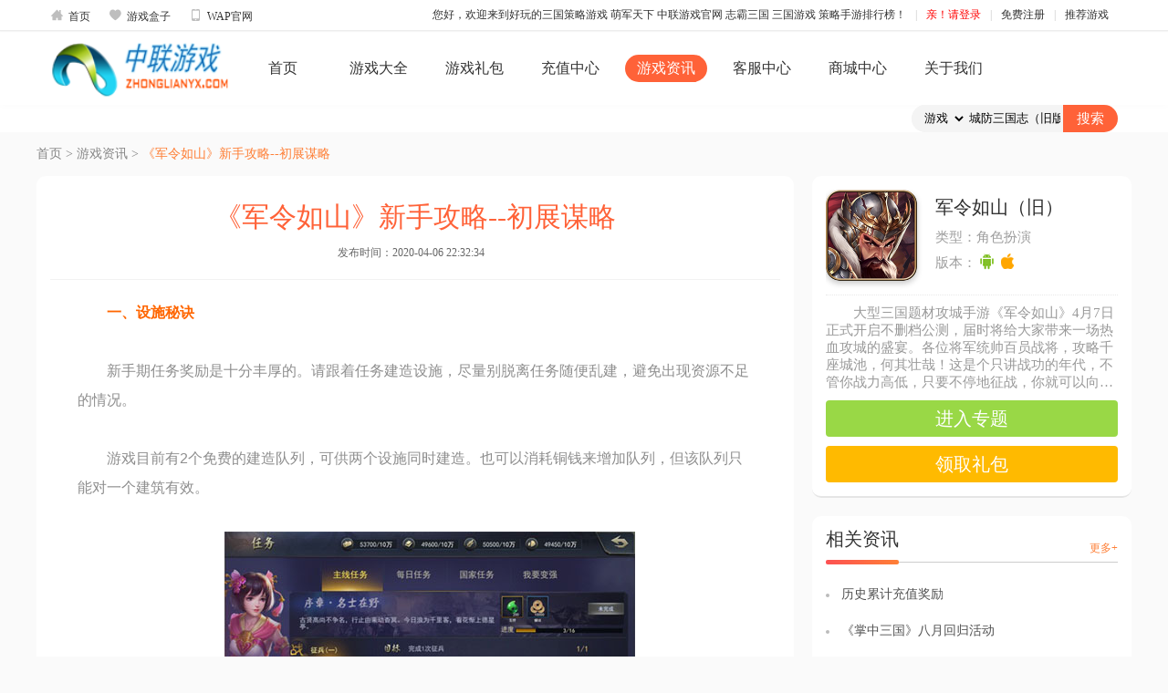

--- FILE ---
content_type: text/html; charset=utf-8
request_url: http://www2.zhonglianyx.com/news/index/details/id/837.html
body_size: 7186
content:
<!DOCTYPE html> <html> <head> <meta http-equiv="Content-Type" content="text/html; charset=UTF-8"> <meta name="keywords" content="军令如山，新手攻略" /> <meta name="description" content="《军令如山》新手攻略--初展谋略"> <title>《军令如山》新手攻略--初展谋略__好玩的三国策略游戏 萌军天下 中联游戏官网 志霸三国 三国游戏 策略手游排行榜</title> <link rel="icon" href="/themes/simplebootx/Public/sub/images/favicon.ico" type="image/x-icon"> <link rel="stylesheet" type="text/css" href="/themes/simplebootx/Public/sub/css/style.css"> <link rel="stylesheet" type="text/css" href="/themes/simplebootx/Public/sub/css/detial.css"> <script type="text/javascript" src="/themes/simplebootx/Public/sub/js/jquery-1.10.2.min.js"></script> <script type="text/javascript" src="/themes/simplebootx/Public/sub/js/layer/layer.js"></script> <script type="text/javascript" src="/themes/simplebootx/Public/sub/js/lyz.delayLoading.min.js"></script> <script type="text/javascript" src="/themes/simplebootx/Public/sub/js/index.js"></script> <link rel="stylesheet" type="text/css" href="/themes/simplebootx/Public/sub/css/yonghu.css"> <link rel="stylesheet" type="text/css" href="/themes/simplebootx/Public/sub/css/geren.css"> <script type="text/javascript" src="/themes/simplebootx/Public/sub/js/geren.js"></script> </head> <body> <!--导航--> <div class="top" style="background: #fff;position: relative;box-shadow: 0 1px 2px rgba(0,0,0,.02);border-bottom: 1px solid #ececec;z-index: 4;"> <div class="main-mod" style="width: 1170px;"> <a href="/portal/index/index.html" class="sy"><i class="iconfont">&#xe611;</i>首页</a> <a href="/game/index/box.html" class="sy" target="_blank"><i class="iconfont">&#xe63b;</i>游戏盒子</a> <a href="/wap/index/index.html" target="_blank" class="sy"><i class="iconfont">&#xe607;</i>WAP官网</a> <ul class="personal-info"> <li><a href="javascript:void(0);">您好，欢迎来到好玩的三国策略游戏 萌军天下 中联游戏官网 志霸三国 三国游戏 策略手游排行榜！</a>|</li> <!-- <li> <a href="/portal/index/index.html" class="sy">首页</a>|
	                </li> --> <li> <a href="javascript:;" class="yh-en" style="color: red">亲！请登录</a>|
				</li> <li> <a href="/user/register/index.html" class="yh-zc">免费注册</a>|
				</li> <li> <div class="recommend" style="position: relative;"> <a href="" class="trigger" tabindex="0"><i class="icon icon-deco-game"></i>推荐游戏<i class="icon icon-arrow"></i></a> <div class="recommend-box" style="position: absolute;top: 25px;left: -440px;z-index: 5;display: none;"> <div class="content clear-fix" style="background: #fff;border: 1px solid #cecece;overflow: hidden;margin-top: 10px;padding-bottom: 5px;width: 524px;"> <ul class="hot-new" style="float: left;width: 50%;border-right: 1px solid #ececec;margin-left: -2px;padding-bottom: 5px;"> <li class="title-tj" style="width: 100%;float: left;text-indent: 24px;font-weight: 700;position: relative;height: 32px;color: #000;">新品推荐</li> <li style="position: relative;width: 50%;float: left;height: 32px;"><a href="/game/index/detial/id/181.html" title="掌中三国" target="_blank" style="display: block;width: 86px;overflow: hidden;white-space: nowrap;word-break: break-all;text-overflow: ellipsis;text-indent: 24px;margin: 0px;">掌中三国</a> </li><li style="position: relative;width: 50%;float: left;height: 32px;"><a href="/game/index/detial/id/180.html" title="城防三国志" target="_blank" style="display: block;width: 86px;overflow: hidden;white-space: nowrap;word-break: break-all;text-overflow: ellipsis;text-indent: 24px;margin: 0px;">城防三国志</a> </li><li style="position: relative;width: 50%;float: left;height: 32px;"><a href="/game/index/detial/id/178.html" title="万乘之国" target="_blank" style="display: block;width: 86px;overflow: hidden;white-space: nowrap;word-break: break-all;text-overflow: ellipsis;text-indent: 24px;margin: 0px;">万乘之国</a> </li><li style="position: relative;width: 50%;float: left;height: 32px;"><a href="/game/index/detial/id/177.html" title="剑与盾" target="_blank" style="display: block;width: 86px;overflow: hidden;white-space: nowrap;word-break: break-all;text-overflow: ellipsis;text-indent: 24px;margin: 0px;">剑与盾</a> </li><li style="position: relative;width: 50%;float: left;height: 32px;"><a href="/game/index/detial/id/175.html" title="军令如山：王者之心" target="_blank" style="display: block;width: 86px;overflow: hidden;white-space: nowrap;word-break: break-all;text-overflow: ellipsis;text-indent: 24px;margin: 0px;">军令如山：王者之心</a> </li><li style="position: relative;width: 50%;float: left;height: 32px;"><a href="/game/index/detial/id/174.html" title="兵法奇谋" target="_blank" style="display: block;width: 86px;overflow: hidden;white-space: nowrap;word-break: break-all;text-overflow: ellipsis;text-indent: 24px;margin: 0px;">兵法奇谋</a> </li><li style="position: relative;width: 50%;float: left;height: 32px;"><a href="/game/index/detial/id/173.html" title="我的坦克我的团" target="_blank" style="display: block;width: 86px;overflow: hidden;white-space: nowrap;word-break: break-all;text-overflow: ellipsis;text-indent: 24px;margin: 0px;">我的坦克我的团</a> </li><li style="position: relative;width: 50%;float: left;height: 32px;"><a href="/game/index/detial/id/171.html" title="主公跑跑跑" target="_blank" style="display: block;width: 86px;overflow: hidden;white-space: nowrap;word-break: break-all;text-overflow: ellipsis;text-indent: 24px;margin: 0px;">主公跑跑跑</a> </li><li style="position: relative;width: 50%;float: left;height: 32px;"><a href="/game/index/detial/id/170.html" title="帝王之路" target="_blank" style="display: block;width: 86px;overflow: hidden;white-space: nowrap;word-break: break-all;text-overflow: ellipsis;text-indent: 24px;margin: 0px;">帝王之路</a> </li><li style="position: relative;width: 50%;float: left;height: 32px;"><a href="/game/index/detial/id/169.html" title="萌军天下" target="_blank" style="display: block;width: 86px;overflow: hidden;white-space: nowrap;word-break: break-all;text-overflow: ellipsis;text-indent: 24px;margin: 0px;">萌军天下</a> </li> </ul> <ul class="hot-re" style="float: left;width: 50%;border-right: 1px solid #ececec;margin-left: -1px;padding-bottom: 5px;border-left: 1px solid #ececec;"> <li class="title-tj" style="width: 100%;float: left;text-indent: 24px;font-weight: 700;position: relative;height: 32px;color: #000;">热门推荐</li> <li style="position: relative;width: 50%;float: left;height: 32px;"><a href="/game/index/detial/id/161.html" title="城防三国志（旧版）" target="_blank" style="display: block;width: 86px;overflow: hidden;white-space: nowrap;word-break: break-all;text-overflow: ellipsis;text-indent: 24px;margin: 0px;">城防三国志（旧版）</a> </li><li style="position: relative;width: 50%;float: left;height: 32px;"><a href="/game/index/detial/id/181.html" title="掌中三国" target="_blank" style="display: block;width: 86px;overflow: hidden;white-space: nowrap;word-break: break-all;text-overflow: ellipsis;text-indent: 24px;margin: 0px;">掌中三国</a> </li><li style="position: relative;width: 50%;float: left;height: 32px;"><a href="/game/index/detial/id/175.html" title="军令如山：王者之心" target="_blank" style="display: block;width: 86px;overflow: hidden;white-space: nowrap;word-break: break-all;text-overflow: ellipsis;text-indent: 24px;margin: 0px;">军令如山：王者之心</a> <i class="hot"></i> </li><li style="position: relative;width: 50%;float: left;height: 32px;"><a href="/game/index/detial/id/169.html" title="萌军天下" target="_blank" style="display: block;width: 86px;overflow: hidden;white-space: nowrap;word-break: break-all;text-overflow: ellipsis;text-indent: 24px;margin: 0px;">萌军天下</a> </li><li style="position: relative;width: 50%;float: left;height: 32px;"><a href="/game/index/detial/id/170.html" title="帝王之路" target="_blank" style="display: block;width: 86px;overflow: hidden;white-space: nowrap;word-break: break-all;text-overflow: ellipsis;text-indent: 24px;margin: 0px;">帝王之路</a> </li><li style="position: relative;width: 50%;float: left;height: 32px;"><a href="/game/index/detial/id/173.html" title="我的坦克我的团" target="_blank" style="display: block;width: 86px;overflow: hidden;white-space: nowrap;word-break: break-all;text-overflow: ellipsis;text-indent: 24px;margin: 0px;">我的坦克我的团</a> </li><li style="position: relative;width: 50%;float: left;height: 32px;"><a href="/game/index/detial/id/140.html" title="鼎足争霸" target="_blank" style="display: block;width: 86px;overflow: hidden;white-space: nowrap;word-break: break-all;text-overflow: ellipsis;text-indent: 24px;margin: 0px;">鼎足争霸</a> <i class="hot"></i> </li><li style="position: relative;width: 50%;float: left;height: 32px;"><a href="/game/index/detial/id/168.html" title="少年三国志零" target="_blank" style="display: block;width: 86px;overflow: hidden;white-space: nowrap;word-break: break-all;text-overflow: ellipsis;text-indent: 24px;margin: 0px;">少年三国志零</a> </li><li style="position: relative;width: 50%;float: left;height: 32px;"><a href="/game/index/detial/id/178.html" title="万乘之国" target="_blank" style="display: block;width: 86px;overflow: hidden;white-space: nowrap;word-break: break-all;text-overflow: ellipsis;text-indent: 24px;margin: 0px;">万乘之国</a> <i class="hot"></i> </li><li style="position: relative;width: 50%;float: left;height: 32px;"><a href="/game/index/detial/id/180.html" title="城防三国志" target="_blank" style="display: block;width: 86px;overflow: hidden;white-space: nowrap;word-break: break-all;text-overflow: ellipsis;text-indent: 24px;margin: 0px;">城防三国志</a> </li> </ul> </div> <span class="arrow-inner" style="position: absolute;top: -17px;right: 40px;width: 0;height: 0;border: 14px solid transparent;border-bottom-color: #fff;z-index: 5;"></span> <span class="arrow-outter" style="position: absolute;top: -18px;right: 40px;width: 0;height: 0;border: 14px solid transparent;border-bottom-color: #cecece;z-index: 4;"></span> </div> </div> </li> </ul> </div> </div> <div class="fl-t header"> <div class="head-2" style="/*background: url(/themes/simplebootx/Public/sub/img/headerbg.jpg) repeat-x;*/box-shadow: 0 1px 10px rgba(0,0,0,.02);position: relative;z-index: 3"> <div class="container header_con" style="height: 80px;"> <div class="brand_logo" style="background:url(http://cdn.zhonglianyx.com/data/upload/portal/20200429/5ea8caacf1137.png) no-repeat center;height: 80px;    background-size: 200px;"></div> <ul id=""  class="head-nav-2"><li   class=''   id= 'menu-item-1'><a href='/' target=''>首页</a></li><li   class=''   id= 'menu-item-5'><a href='/game' target=''>游戏大全</a></li><li   class=''   id= 'menu-item-3'><a href='/gift' target=''>游戏礼包</a></li><li   class=''   id= 'menu-item-6'><a href='https://www.zhonglianyx.com/pay/index/index.html' target=''>充值中心</a></li><li   class='on-tou2'   id= 'menu-item-4'><a href='/news' target=''>游戏资讯</a></li><li   class=''   id= 'menu-item-2'><a href='/service' target=''>客服中心</a></li><li   class=''   id= 'menu-item-7'><a href='/shop' target=''>商城中心</a></li><li   class=''   id= 'menu-item-10'><a href='/page/index/id/847.html' target=''>关于我们</a></li></ul> <form action="/portal/search/index.html" method="post" name="" style="margin:0;padding:0"> <div class="hreadSearch" style="margin-top: 25px;overflow: hidden;"> <select name="searchtype" style="font-family: '微软雅黑"> <option value="1" >游戏</option> <!-- <option value="2" >资讯</option> --> <option value="3" >礼包</option> </select> <input type="text" name="keywords" placeholder="城防三国志（旧版）" value="城防三国志（旧版）" onclick='cleargame()' id="search_box"> <script>							function cleargame(){
								
								$('#search_box').attr("value","");
								$('#search_box').attr("placeholder","");
							}
						</script> <input type="submit" value="搜索"> </div> </form> </div> </div> <!-- <div style="background: #313131;width: 100%;position: relative;box-shadow: 0 4px 4px rgba(0,0,0,.2);z-index: 3" class="head-2-2"> <div class="container header_con" style="height: 40px;"> --> <!-- <ul class="head-nav-2"> <li><a href="home">首页</a></li> <li><a href="/game">游戏大全</a></li> <li><a href="/gift">游戏礼包</a></li> <li><a href="https://www.zhonglianyx.com/pay/index/index.html">充值中心</a></li> <li><a href="/news">游戏资讯</a></li> <li><a href="/service">客服中心</a></li> <li><a href="/shop">商城中心</a></li> <li><a href="a:2:{s:6:"action";s:17:"Portal/Page/index";s:5:"param";a:1:{s:2:"id";s:3:"847";}}">关于我们</a></li> </ul> --> <!-- 	</div> </div> --> </div> <script>
$('.trigger').hover(function() {
	$('.recommend-box').show();
}, function() {
	$('.recommend-box').hide();
})
$('.recommend-box').hover(function() {
	$('.recommend-box').show();
}, function() {
	$('.recommend-box').hide();
})
</script> <!-- 导航结束 --> <div class="address_nav container"> <span>首页</span><span> > </span><span>游戏资讯</span><span> > </span> <span class="wz-name">《军令如山》新手攻略--初展谋略</span> </div> <div class="container detial_con wenzhang_list"> <div class="left wenzhang-left"> <h2>《军令如山》新手攻略--初展谋略</h2> <!-- <em>发布来源：助手</em> --> <em>发布时间：2020-04-06 22:32:34</em> <div class="fgx"></div> <div class="d_c_word"> <p class="STYLE9" style="-webkit-tap-highlight-color: transparent; -webkit-appearance: none; margin-top: 0px; margin-bottom: 0px; padding: 0px; height: auto; width: auto; color: rgb(255, 102, 0); font-weight: bold; font-family: &quot;Microsoft Yahei&quot;, Simsun, arial; white-space: normal; background-color: rgb(255, 255, 255);">一、设施秘诀</p><p style="-webkit-tap-highlight-color: transparent; -webkit-appearance: none; margin-top: 0px; margin-bottom: 0px; padding: 0px; height: auto; width: auto; color: rgb(142, 142, 142); font-family: &quot;Microsoft Yahei&quot;, Simsun, arial; white-space: normal; background-color: rgb(255, 255, 255);">&nbsp;</p><p style="-webkit-tap-highlight-color: transparent; -webkit-appearance: none; margin-top: 0px; margin-bottom: 0px; padding: 0px; height: auto; width: auto; color: rgb(142, 142, 142); font-family: &quot;Microsoft Yahei&quot;, Simsun, arial; white-space: normal; background-color: rgb(255, 255, 255);">新手期任务奖励是十分丰厚的。请跟着任务建造设施，尽量别脱离任务随便乱建，避免出现资源不足的情况。</p><p style="-webkit-tap-highlight-color: transparent; -webkit-appearance: none; margin-top: 0px; margin-bottom: 0px; padding: 0px; height: auto; width: auto; color: rgb(142, 142, 142); font-family: &quot;Microsoft Yahei&quot;, Simsun, arial; white-space: normal; background-color: rgb(255, 255, 255);">&nbsp;</p><p style="-webkit-tap-highlight-color: transparent; -webkit-appearance: none; margin-top: 0px; margin-bottom: 0px; padding: 0px; height: auto; width: auto; color: rgb(142, 142, 142); font-family: &quot;Microsoft Yahei&quot;, Simsun, arial; white-space: normal; background-color: rgb(255, 255, 255);">游戏目前有2个免费的建造队列，可供两个设施同时建造。也可以消耗铜钱来增加队列，但该队列只能对一个建筑有效。</p><p style="-webkit-tap-highlight-color: transparent; -webkit-appearance: none; margin-top: 0px; margin-bottom: 0px; padding: 0px; height: auto; width: auto; color: rgb(142, 142, 142); font-family: &quot;Microsoft Yahei&quot;, Simsun, arial; white-space: normal; background-color: rgb(255, 255, 255);">&nbsp;</p><p style="text-align:center;-webkit-tap-highlight-color: transparent; -webkit-appearance: none; margin-top: 0px; margin-bottom: 0px; padding: 0px; height: auto; width: auto; color: rgb(142, 142, 142); font-family: &quot;Microsoft Yahei&quot;, Simsun, arial; white-space: normal; background-color: rgb(255, 255, 255);"><img src="https://www.zhonglianyx.com/data/upload/ueditor/20200406/5e8b3dff0ac9e.jpg" width="450" height="253" style="-webkit-tap-highlight-color: transparent; -webkit-appearance: none; border: 0px; vertical-align: middle;"/></p><p style="-webkit-tap-highlight-color: transparent; -webkit-appearance: none; margin-top: 0px; margin-bottom: 0px; padding: 0px; height: auto; width: auto; color: rgb(142, 142, 142); font-family: &quot;Microsoft Yahei&quot;, Simsun, arial; white-space: normal; background-color: rgb(255, 255, 255);">&nbsp;</p><p class="STYLE9" style="-webkit-tap-highlight-color: transparent; -webkit-appearance: none; margin-top: 0px; margin-bottom: 0px; padding: 0px; height: auto; width: auto; color: rgb(255, 102, 0); font-weight: bold; font-family: &quot;Microsoft Yahei&quot;, Simsun, arial; white-space: normal; background-color: rgb(255, 255, 255);">二、出征秘诀</p><p style="-webkit-tap-highlight-color: transparent; -webkit-appearance: none; margin-top: 0px; margin-bottom: 0px; padding: 0px; height: auto; width: auto; color: rgb(142, 142, 142); font-family: &quot;Microsoft Yahei&quot;, Simsun, arial; white-space: normal; background-color: rgb(255, 255, 255);">&nbsp;</p><p style="-webkit-tap-highlight-color: transparent; -webkit-appearance: none; margin-top: 0px; margin-bottom: 0px; padding: 0px; height: auto; width: auto; color: rgb(142, 142, 142); font-family: &quot;Microsoft Yahei&quot;, Simsun, arial; white-space: normal; background-color: rgb(255, 255, 255);">多打野怪，多练级，前期提升自己的实力，积累资源，做好准备再去更好的开拓。</p><p style="-webkit-tap-highlight-color: transparent; -webkit-appearance: none; margin-top: 0px; margin-bottom: 0px; padding: 0px; height: auto; width: auto; color: rgb(142, 142, 142); font-family: &quot;Microsoft Yahei&quot;, Simsun, arial; white-space: normal; background-color: rgb(255, 255, 255);">&nbsp;</p><p style="-webkit-tap-highlight-color: transparent; -webkit-appearance: none; margin-top: 0px; margin-bottom: 0px; padding: 0px; height: auto; width: auto; color: rgb(142, 142, 142); font-family: &quot;Microsoft Yahei&quot;, Simsun, arial; white-space: normal; background-color: rgb(255, 255, 255);">出征时部队状态需细心考虑，比如兵力是否充足，毕竟征兵需要时间，如无十足把握请别使用该部队强行出征。否则会站着出去，躺着回来。</p><p style="-webkit-tap-highlight-color: transparent; -webkit-appearance: none; margin-top: 0px; margin-bottom: 0px; padding: 0px; height: auto; width: auto; color: rgb(142, 142, 142); font-family: &quot;Microsoft Yahei&quot;, Simsun, arial; white-space: normal; background-color: rgb(255, 255, 255);">&nbsp;</p><p style="text-align:center;-webkit-tap-highlight-color: transparent; -webkit-appearance: none; margin-top: 0px; margin-bottom: 0px; padding: 0px; height: auto; width: auto; color: rgb(142, 142, 142); font-family: &quot;Microsoft Yahei&quot;, Simsun, arial; white-space: normal; background-color: rgb(255, 255, 255);"><img src="https://www.zhonglianyx.com/data/upload/ueditor/20200406/5e8b3dff0d3b5.jpg" width="450" height="253" style="-webkit-tap-highlight-color: transparent; -webkit-appearance: none; border: 0px; vertical-align: middle;"/></p><p style="-webkit-tap-highlight-color: transparent; -webkit-appearance: none; margin-top: 0px; margin-bottom: 0px; padding: 0px; height: auto; width: auto; color: rgb(142, 142, 142); font-family: &quot;Microsoft Yahei&quot;, Simsun, arial; white-space: normal; background-color: rgb(255, 255, 255);">&nbsp;</p><p class="STYLE9" style="-webkit-tap-highlight-color: transparent; -webkit-appearance: none; margin-top: 0px; margin-bottom: 0px; padding: 0px; height: auto; width: auto; color: rgb(255, 102, 0); font-weight: bold; font-family: &quot;Microsoft Yahei&quot;, Simsun, arial; white-space: normal; background-color: rgb(255, 255, 255);">三、部队配置秘诀</p><p style="-webkit-tap-highlight-color: transparent; -webkit-appearance: none; margin-top: 0px; margin-bottom: 0px; padding: 0px; height: auto; width: auto; color: rgb(142, 142, 142); font-family: &quot;Microsoft Yahei&quot;, Simsun, arial; white-space: normal; background-color: rgb(255, 255, 255);">&nbsp;</p><p style="-webkit-tap-highlight-color: transparent; -webkit-appearance: none; margin-top: 0px; margin-bottom: 0px; padding: 0px; height: auto; width: auto; color: rgb(142, 142, 142); font-family: &quot;Microsoft Yahei&quot;, Simsun, arial; white-space: normal; background-color: rgb(255, 255, 255);">配置部队时需要注意武将的攻击距离是否能有效攻击敌方，否则会大大削弱部队的实力。（攻击距离：武将的普通攻击只能对攻击距离内的目标有效。如敌我双方均有3名武将参战，我方前锋与敌方前锋的距离为1，我方中军与敌方前锋的距离为2，与敌方大营武将的攻击距离则为4）</p><p style="-webkit-tap-highlight-color: transparent; -webkit-appearance: none; margin-top: 0px; margin-bottom: 0px; padding: 0px; height: auto; width: auto; color: rgb(142, 142, 142); font-family: &quot;Microsoft Yahei&quot;, Simsun, arial; white-space: normal; background-color: rgb(255, 255, 255);">&nbsp;</p><p style="text-align:center;-webkit-tap-highlight-color: transparent; -webkit-appearance: none; margin-top: 0px; margin-bottom: 0px; padding: 0px; height: auto; width: auto; color: rgb(142, 142, 142); font-family: &quot;Microsoft Yahei&quot;, Simsun, arial; white-space: normal; background-color: rgb(255, 255, 255);"><img src="https://www.zhonglianyx.com/data/upload/ueditor/20200406/5e8b3dff0debb.jpg" width="450" height="253" style="-webkit-tap-highlight-color: transparent; -webkit-appearance: none; border: 0px; vertical-align: middle;"/></p><p style="-webkit-tap-highlight-color: transparent; -webkit-appearance: none; margin-top: 0px; margin-bottom: 0px; padding: 0px; height: auto; width: auto; color: rgb(142, 142, 142); font-family: &quot;Microsoft Yahei&quot;, Simsun, arial; white-space: normal; background-color: rgb(255, 255, 255);">&nbsp;</p><p style="-webkit-tap-highlight-color: transparent; -webkit-appearance: none; margin-top: 0px; margin-bottom: 0px; padding: 0px; height: auto; width: auto; color: rgb(142, 142, 142); font-family: &quot;Microsoft Yahei&quot;, Simsun, arial; white-space: normal; background-color: rgb(255, 255, 255);">配置武将的统帅值之和不能大于部队的统帅值上限，可通过升级城主府来提升部队的统帅值上限。</p><p style="-webkit-tap-highlight-color: transparent; -webkit-appearance: none; margin-top: 0px; margin-bottom: 0px; padding: 0px; height: auto; width: auto; color: rgb(142, 142, 142); font-family: &quot;Microsoft Yahei&quot;, Simsun, arial; white-space: normal; background-color: rgb(255, 255, 255);">部队的大营位置必须配置大营，否则该部队不能派出。</p><p style="-webkit-tap-highlight-color: transparent; -webkit-appearance: none; margin-top: 0px; margin-bottom: 0px; padding: 0px; height: auto; width: auto; color: rgb(142, 142, 142); font-family: &quot;Microsoft Yahei&quot;, Simsun, arial; white-space: normal; background-color: rgb(255, 255, 255);">&nbsp;</p><p class="STYLE9" style="-webkit-tap-highlight-color: transparent; -webkit-appearance: none; margin-top: 0px; margin-bottom: 0px; padding: 0px; height: auto; width: auto; color: rgb(255, 102, 0); font-weight: bold; font-family: &quot;Microsoft Yahei&quot;, Simsun, arial; white-space: normal; background-color: rgb(255, 255, 255);">四、战斗秘诀</p><p style="-webkit-tap-highlight-color: transparent; -webkit-appearance: none; margin-top: 0px; margin-bottom: 0px; padding: 0px; height: auto; width: auto; color: rgb(142, 142, 142); font-family: &quot;Microsoft Yahei&quot;, Simsun, arial; white-space: normal; background-color: rgb(255, 255, 255);">&nbsp;</p><p style="-webkit-tap-highlight-color: transparent; -webkit-appearance: none; margin-top: 0px; margin-bottom: 0px; padding: 0px; height: auto; width: auto; color: rgb(142, 142, 142); font-family: &quot;Microsoft Yahei&quot;, Simsun, arial; white-space: normal; background-color: rgb(255, 255, 255);">战斗时只要大营重伤（兵力为0时）该部队就会战败，因此需要为大营征兵，提高其生存能力。</p><p style="-webkit-tap-highlight-color: transparent; -webkit-appearance: none; margin-top: 0px; margin-bottom: 0px; padding: 0px; height: auto; width: auto; color: rgb(142, 142, 142); font-family: &quot;Microsoft Yahei&quot;, Simsun, arial; white-space: normal; background-color: rgb(255, 255, 255);">骑克步，步克弓，弓克骑。如：步兵攻击骑兵时，伤害会下降，以此类推。</p><p style="-webkit-tap-highlight-color: transparent; -webkit-appearance: none; margin-top: 0px; margin-bottom: 0px; padding: 0px; height: auto; width: auto; color: rgb(142, 142, 142); font-family: &quot;Microsoft Yahei&quot;, Simsun, arial; white-space: normal; background-color: rgb(255, 255, 255);">&nbsp;</p><p style="text-align:center;-webkit-tap-highlight-color: transparent; -webkit-appearance: none; margin-top: 0px; margin-bottom: 0px; padding: 0px; height: auto; width: auto; color: rgb(142, 142, 142); font-family: &quot;Microsoft Yahei&quot;, Simsun, arial; white-space: normal; background-color: rgb(255, 255, 255);"><img src="https://www.zhonglianyx.com/data/upload/ueditor/20200406/5e8b3dff0ea17.jpg" width="450" height="253" style="-webkit-tap-highlight-color: transparent; -webkit-appearance: none; border: 0px; vertical-align: middle;"/></p><p style="-webkit-tap-highlight-color: transparent; -webkit-appearance: none; margin-top: 0px; margin-bottom: 0px; padding: 0px; height: auto; width: auto; color: rgb(142, 142, 142); font-family: &quot;Microsoft Yahei&quot;, Simsun, arial; white-space: normal; background-color: rgb(255, 255, 255);">&nbsp;</p><p style="-webkit-tap-highlight-color: transparent; -webkit-appearance: none; margin-top: 0px; margin-bottom: 0px; padding: 0px; height: auto; width: auto; color: rgb(142, 142, 142); font-family: &quot;Microsoft Yahei&quot;, Simsun, arial; white-space: normal; background-color: rgb(255, 255, 255);">为武将学习更多战法，能让部队的实力大大提升。战法可通过拆解武将卡获得，但注意：拆解获得的战法还需要消耗指定武将卡进行研究才能学习。</p><p style="-webkit-tap-highlight-color: transparent; -webkit-appearance: none; margin-top: 0px; margin-bottom: 0px; padding: 0px; height: auto; width: auto; color: rgb(142, 142, 142); font-family: &quot;Microsoft Yahei&quot;, Simsun, arial; white-space: normal; background-color: rgb(255, 255, 255);">&nbsp;</p><p class="STYLE9" style="-webkit-tap-highlight-color: transparent; -webkit-appearance: none; margin-top: 0px; margin-bottom: 0px; padding: 0px; height: auto; width: auto; color: rgb(255, 102, 0); font-weight: bold; font-family: &quot;Microsoft Yahei&quot;, Simsun, arial; white-space: normal; background-color: rgb(255, 255, 255);">五、资源获取秘诀</p><p style="-webkit-tap-highlight-color: transparent; -webkit-appearance: none; margin-top: 0px; margin-bottom: 0px; padding: 0px; height: auto; width: auto; color: rgb(142, 142, 142); font-family: &quot;Microsoft Yahei&quot;, Simsun, arial; white-space: normal; background-color: rgb(255, 255, 255);">&nbsp;</p><p style="-webkit-tap-highlight-color: transparent; -webkit-appearance: none; margin-top: 0px; margin-bottom: 0px; padding: 0px; height: auto; width: auto; color: rgb(142, 142, 142); font-family: &quot;Microsoft Yahei&quot;, Simsun, arial; white-space: normal; background-color: rgb(255, 255, 255);">占领更多高级城池是长期获得资源的最有效途径。</p><p style="-webkit-tap-highlight-color: transparent; -webkit-appearance: none; margin-top: 0px; margin-bottom: 0px; padding: 0px; height: auto; width: auto; color: rgb(142, 142, 142); font-family: &quot;Microsoft Yahei&quot;, Simsun, arial; white-space: normal; background-color: rgb(255, 255, 255);">新手期可通过完成&quot;任务&quot;、通关&quot;教学演武&quot;来快速获取资源。</p><p><br/></p> </div> <div class="fgx"></div> <div class="wz-sxp"> <p>                    上一篇：<a href="/news/index/details/id/836.html">《军令如山》玩法新手必看</a> </p> <p>                    下一篇：<a href="/news/index/details/id/838.html">《军令如山》武将组合推荐—蜀国骑兵队</a> </p> </div> </div> <div class="right wenzhang-right"> <div class="wenzhang-game"> <div class="wz-game-t"> <div class="wz-game-img"> <img src="http://cdn.zhonglianyx.com/data/upload/game/20200330/5e81d9412a3be.png" onerror="this.src='/public/images/2.jpg'"> </div> <div class="wz-game-nr"> <h4>军令如山（旧）</h4> <p class="wz-game-lx">类型：角色扮演</p> <p class="ph-bb">版本：
                                                                                    <img src="/themes/simplebootx/Public/sub/images/android.png" class="az-img">&nbsp;&nbsp;<img src="/themes/simplebootx/Public/sub/images/apple.png" class="pg-img"> </div> </div> <div class="wz-game-zy"> <p>      大型三国题材攻城手游《军令如山》4月7日正式开启不删档公测，届时将给大家带来一场热血攻城的盛宴。各位将军统帅百员战将，攻略千座城池，何其壮哉！这是个只讲战功的年代，不管你战力高低，只要不停地征战，你就可以向天下高呼“王侯将相，宁有种乎！”

     IOS端如果安装有问题请联系客服QQ：3020437392</p> </div> <div class="wz-game-an"> <div class="wz-game-zt"><a href="/game/index/detial/id/115.html">进入专题</a></div> <div class="wz-game-lb"><a href="/game/index/gamedift/id/115.html">领取礼包</a></div> </div> </div> <div class="m_r xgzx"> <h3 class="title title_left0"><span class="title-i"><i></i></span>相关资讯<a href="/news/index/index.html">更多+</a></h3> <ul> <li><a href="/news/index/details/id/930.html">历史累计充值奖励</a></li><li><a href="/news/index/details/id/932.html">《掌中三国》八月回归活动</a></li><li><a href="/news/index/details/id/931.html">《王者之心》转服返场活动</a></li><li><a href="/news/index/details/id/929.html">《掌中三国》论坛图文征集活动</a></li><li><a href="/news/index/details/id/927.html">《城防三国志》视频分享活动</a></li><li><a href="/news/index/details/id/926.html">《城防三国志》TapTap、好游快爆论坛攻略征集</a></li><li><a href="/news/index/details/id/924.html">《掌中三国》累计充值奖励</a></li><li><a href="/news/index/details/id/928.html">《掌中三国》变异6技能坐骑表单</a></li><li><a href="/news/index/details/id/925.html">《掌中三国》元宵节限时福利活动</a></li><li><a href="/news/index/details/id/923.html">TapTap论坛活动：参与论坛发帖稳定拿大奖</a></li> </ul> </div> </div> </div> <!--友情链接--> <div class="container link"> <h3 class="title title_left0">友情链接</h3> <div class="link_con"> <a href="https://www.toutiao.com/c/user/98863555329/#mid=1602517957333006" title="damai" target="_blank">今日头条</a><a href="http://tieba.baidu.com/home/main?un=%E5%8D%8E%E8%89%BA%E7%9A%84%E8%89%BA%E6%9C%AF&amp;id=4fbee58d8ee889bae79a84e889bae69caf4297&amp;fr=home" title="damai" target="_blank">百度贴吧</a><a href="https://baijiahao.baidu.com/u?app_id=1603321839473367&amp;fr=bjharticle" title="damai" target="_blank">百家号</a><a href="https://www.yidianzixun.com/channel/m1308702" title="damai" target="_blank">一点资讯</a><a href="http://wzwm.zhonglianyx.com" title="damai" target="_blank">《王者文明》官网</a><a href="http://mjtx.zhonglianyx.com" title="damai" target="_blank">《萌军天下》官网</a><a href="https://sbsg.zhonglianyx.com/" title="damai" target="_blank">《竖版三国志》官网</a><a href="https://zzsw.zhonglianyx.com/" title="damai" target="_blank">《天机剑阵》官网</a><a href="https://www.185slg.com/" title="damai" target="_blank">策略游戏网</a><a href="https://dzzb.zhonglianyx.com/" title="damai" target="_blank">《帝王之路》官网</a> </div> </div> <!--底部--> <div class="footer" style="background: #212121;color: #acacac;margin-top: 20px;padding-top: 10px; border-top: 2px solid #ff7800;"> <div class="container" style="text-align: center;"> <p style="text-align: center;color: #acacac;">健康游戏忠告：抵制不良游戏&nbsp;&nbsp;拒绝盗版游戏&nbsp;&nbsp;注意自我保护&nbsp;&nbsp;谨防受骗上当&nbsp;&nbsp;适度游戏益脑&nbsp;  沉迷游戏伤身&nbsp;&nbsp;合理安排时间&nbsp; 享受健康生活</p> <!-- <a href="home" style="color: #acacac">首页</a>　　<a href="/game" style="color: #acacac">游戏大全</a>　　<a href="/gift" style="color: #acacac">游戏礼包</a>　　<a href="https://www.zhonglianyx.com/pay/index/index.html" style="color: #acacac">充值中心</a>　　<a href="/news" style="color: #acacac">游戏资讯</a>　　<a href="/service" style="color: #acacac">客服中心</a>　　<a href="/shop" style="color: #acacac">商城中心</a>　　<a href="a:2:{s:6:"action";s:17:"Portal/Page/index";s:5:"param";a:1:{s:2:"id";s:3:"847";}}" style="color: #acacac">关于我们</a>　　 --> <div style="margin-top: 20px;"> <ul style="overflow: hidden;width: 268px;margin: 0 auto;"> <li style="float: left;"><a href="/jianhu.html" style="color: #acacac">家长监护工程</a><span style="float: right;margin-left: 5px;margin-right: 5px;">|</span></li> <li style="float: left;"><a href="/jianhu.html" style="color: #acacac">防沉迷系统</a><span style="float: right;margin-left: 5px;margin-right: 5px;">|</span></li> <li style="float: left;"><a href="/jianhu.html" style="color: #acacac">纠纷处理</a><span style="float: right;margin-left: 5px;margin-right: 5px;">|</span></li> <li style="float: left;"><a href="/user/register/clause.html" style="color: #acacac">用户协议</a></li> </ul> </div> <div style="margin-top: 10px;"> <p style="text-align: center;color: #acacac;">抵制不良游戏，拒绝盗版游戏。注意自我保护，谨防受骗上当。适度游戏益脑，沉迷游戏伤身。合理安排时间，享受健康生活。</p> <p style="text-align: center;color: #acacac;">京网文（2019）0900-086号  </p>
					 　 

				</div> <div class="logo-bottom" style="overflow: hidden;margin: 0 auto;width: 300px;"> <div class="logo-b" style="/*float: left;*/width: 140px;height: 70px;margin: 0 auto"> <img src="http://cdn.zhonglianyx.com/data/upload/portal/20200429/5ea8caacf1137.png" style="width: 100%;margin-top: 10px;"> </div> </div> </div> </div> <script>
var _hmt = _hmt || [];
(function() {
  var hm = document.createElement("script");
  hm.src = "https://hm.baidu.com/hm.js?c5c9f8e3a9faf6fa227a7ca9a8c308e2";
  var s = document.getElementsByTagName("script")[0]; 
  s.parentNode.insertBefore(hm, s);
})();
</script> <script>    // $(function() {

    //     $('.m_r_con').on('mouseover', 'li', function() {

    //         $(this).addClass('active').siblings().removeClass('active');

    //     });

    // })
    </script> </body> </html>

--- FILE ---
content_type: text/css
request_url: http://www2.zhonglianyx.com/themes/simplebootx/Public/sub/css/detial.css
body_size: 1497
content:
.detial_con {
	background: #FFFFFF;
}

.detial_con .left {
	width: 800px;
	text-align: center;
}

.detial_con .left> h2 {
	font-size: 30px;
	font-weight: normal;
	text-align: center;
	padding: 10px;
	color: #333333;
}

.detial_con .left> em {
	font-style: normal;
	color: #666666;
	margin-right: 10px;
}

.d_c_word p {
	font-size: 16px;
	text-indent: 2em;
	text-align: left;
	line-height: 2;
}

.d_c_word {
	padding: 0 30px;
}

.d_c_word img {
	max-width: 100%;
}


/**/

.detial_con .right {
	width: 350px;
}

.game_detial {
	width: 100%;
	height: 150px;
}

.game_detial> a>img {
	float: left;
	width: 128px;
	height: 128px;
}

.g_d_con {
	float: right;
	width: 200px;
}

.g_d_con h3 {
	font-size: 20px;
	font-weight: normal;
	color: #333333;
	padding: 10px 0;
	max-width: 100%;
	overflow: hidden;
	text-overflow: ellipsis;
	white-space: nowrap;
}

.g_d_con h3:hover {
	/*color: #F13D6D;*/
	color: #ff7800
}

.g_d_con span {
	margin-right: 10px;
	font-size: 14px;
}

.g_d_btn {
	display: block;
	width: 90px;
	float: left;
	text-align: center;
	height: 25px;
	line-height: 25px;
	border-radius: 5px;
	/*background: #F13D6D;*/
	background: #fff;
	color: #000;
	font-size: 14px;
	border: 1px solid #cecece;
	margin: 20px 10px 0 0;
}

.g_d_btn:hover {
	color: #fff;
	background: #ff7800;
	border: 1px solid #ff7800;
}

.detial_con .m_r_c_btn {
	width: 45px;
}


/**/

.detial_instr ul {
	width: 100%;
	height: 180px
}

.detial_instr ul li {
	width: 25%;
	float: left;
	margin-bottom: 10px;
}

.detial_instr ul li img {
	width: 70px;
	height: 70px;
}


/**/

.show2_con {
	width: 245px;
}


/*游戏内页*/

.game_info {
	height: 150px;
	padding: 20px;
	/*	border: 1px solid #DDDDDD;*/
	text-align: left;
	position: relative;
}

.game_info .title {
	margin-bottom: 10px;
}

.game_info img {
	float: left;
	width: 150px;
}

.g_i_con {
	float: right;
	width: 550px;
	padding: 20px 0;
}

.g_i_con> h3 {
	font-size: 26px;
	font-weight: normal;
	color: #333333;
	margin-bottom: 10px;
}

.g_i_con> em {
	font-size: 14px;
	font-style: normal;
	color: #666;
	margin-right: 10px;
}

.g_i_con> p {
	color: #999;
	margin-top: 10px;
	font-size: 14px;
}

.g_i_con_btn {
	margin-top: 20px;
}

.g_i_con_btn a {
	display: block;
	float: left;
	width: 100px;
	text-align: center;
	font-size: 16px;
	padding: 5px 0;
	background: #F13D6D;
	border: 1px solid;
	color: #FFFFFF;
	border-radius: 5px;
	margin-right: 20px;
}

.gamePic {
	position: absolute;
	right: 0;
	top: 0;
	width: 300px;
	height: 190px;
	background: #EEEEEE;
	text-align: center;
}

.gamePic img {
	width: 150px;
	height: 150px;
	margin: 20px 75px;
}
.g_d_pic .banner{
	margin-top: 20px;
}
.game_con {
	text-align: left;
	margin-top: 20px;
}
.g_d_pic li{
	float: left;
	width: 100%;
	
}
.g_d_pic li img{
	width: 100%;
	cursor: pointer;
}
.game_word {
	font-size: 14px;
	margin-top: 10px;
	text-indent: 2em;
	line-height: 2;
}

.g_c_list {
	width: 50%;
	float: left;
	margin-top: 10px;
}

.g_c_list li {
	width: 380px;
	height: 30px;
	line-height: 30px;
	margin: 0 10px;
	border-bottom: 1px dashed #DDDDDD;
	padding-bottom: 5px;
}

.g_c_list li p {
	font-size: 16px;
	color: #333333;
	float: left;
	max-width: 280px;
	overflow: hidden;
	text-overflow: ellipsis;
	white-space: nowrap;
}

.g_c_list li p:hover {
	color: #F13D6D;
}

.newsDate {
	float: right;
	margin-top: 3px;
	color: #666;
}

.gameGift {
	width: 100%;
	margin-top: 10px;
}

.gameGift li {
	float: left;
	width: 368px;
	padding: 5px;
	margin: 5px 10px;
	border: 1px solid #DDDDDD;
	position: relative;
}

.gameGift li:hover {
	border-color: #ff7800;
}

.gameGift li> span {
	display: inline-block;
	width: 72%;
	overflow: hidden;
	text-overflow: ellipsis;
	white-space: nowrap;
	font-size: 16px;
}

.gameGift li> span a {
	color: #333333;
}

.gameGift li:hover> span a,
.gameGift li:hover> span {
	/*color: #F13D6D;*/
	color: #ff7800
}

.gameGift li .power {
	margin-top: 5px;
}

.gameGift li> a {
	display: block;
	position: absolute;
	top: 50%;
	margin-top: -11px;
	right: 5px;
	padding: 3px 15px;
	background: #ff7800;
	color: #fff;
	/*border: 1px solid #ff7800;*/
	border-radius: 3px;
}
/*礼包内页*/
.gift{
	height: 200px;
}
.gift .g_i_con{
	height: 160px;
	position: relative;
	
}
.gift .power{
	margin-top: 20px;
	
}
.gift .power span{
	height: 20px;
	margin: 0;
	width: 300px;
	border-radius: 5px;
	overflow: hidden;
	float: left;
}
.gift .power span i{
	height: 20px;
}
.gift .power p{
	color: #999;
	margin-bottom: 10px;
}
.gift .power > i{
	font-style: normal;
	font-size: 30px;
	margin-left: 10px;
	float:left;
	position: relative;
	bottom: 10px;
	color: #ff7800;
}
.giftBtn{
	position: absolute;
	top:50%;
	right: 10px;
	width: 150px;
	height: 150px;
	line-height: 150px;
	text-align: center;
	color: #FFFFFF;
	background: #ff7800;
	margin-top: -75px;
	font-size: 30px;
	border-radius: 150px;
	border: 5px solid #ff7800;
	transition:background .3s ;
}
.giftBtn:hover{
	color: #ff7800;
	background: #FFFFFF;
}


--- FILE ---
content_type: text/css
request_url: http://www2.zhonglianyx.com/themes/simplebootx/Public/sub/css/geren.css
body_size: 16751
content:
@font-face {
  font-family: 'iconfont';
  src: url('iconfont.eot');
  src: url('iconfont.eot?#iefix') format('embedded-opentype'),
  url('iconfont.woff') format('woff'),
  url('iconfont.ttf') format('truetype'),
  url('iconfont.svg#iconfont') format('svg');
}


/*头部1*/
.iconfont{
  font-family:"iconfont" !important;
  font-size:20px;font-style:normal;
  -webkit-font-smoothing: antialiased;
  -webkit-text-stroke-width: 0.2px;
  -moz-osx-font-smoothing: grayscale;
}
	.head-nav{
		/*overflow: hidden;*/
		padding-top: 45px;
	}
	.head-nav li{
		height: 30px;
		line-height: 34px;
		float: left;
		font-size: 16px; 
		color: #000;
		width: 135px;
		/*overflow: hidden;*/
		text-align: center;
	}
	.head-nav li span{
		float: right;
		
	}
	.head-nav span{
		color: #b9b7b7;
		font-size: 20px
	}
	.head-nav li a{
		padding-bottom: 10px;
	}
	.head-nav li a:link{
    		color: #000;
	}
	
	.head-nav li a:visited {
		color: #000;
	}
	.head-nav li a:hover{
		color: #ff6238;
		border-bottom: 2px solid #ff6238;
	}
	.on-i{
	-webkit-animation:flip 0.5s .1s ease both;
	-moz-animation:flip 0.5s .1s ease both;
	}
	

	@-webkit-keyframes flip{
	0%{-webkit-transform:perspective(400px) rotateY(0);
	-webkit-animation-timing-function:ease-out}
	40%{-webkit-transform:perspective(400px)  rotateY(90deg);
	-webkit-animation-timing-function:ease-out}
	50%{-webkit-transform:perspective(400px) rotateY(180deg);
	-webkit-animation-timing-function:ease-in}
	80%{-webkit-transform:perspective(400px) rotateY(270deg);
	-webkit-animation-timing-function:ease-in}
	100%{-webkit-transform:perspective(400px) rotateY(360deg);
	-webkit-animation-timing-function:ease-in}
	}
	@-moz-keyframes flip{
	0%{-moz-transform:perspective(400px) rotateY(0);
	-moz-animation-timing-function:ease-out}
	40%{-moz-transform:perspective(400px) rotateY(170deg);
	-moz-animation-timing-function:ease-out}
	50%{-moz-transform:perspective(400px)  rotateY(190deg) scale(1);
	-moz-animation-timing-function:ease-in}
	80%{-moz-transform:perspective(400px) rotateY(360deg) scale(1);
	-moz-animation-timing-function:ease-in}
	100%{-moz-transform:perspective(400px) scale(1);
	-moz-animation-timing-function:ease-in}
	}
	.head-nav i{
		margin:0px 7px 0 0;
		color: #ff6238;
	}
	.head-nav li.active a{
		color: #ff6238;
		border-bottom: 2px solid #ff6238;

	}
	.hreadSearch{
		border-radius: 30px;
	}
	.hreadSearch input[type=text] {
		line-height: 28px;
		border: 1px solid #ff6238;
		border-right: none;
    		border-left: none;
    		background: #f4f4f4;
    		
	}
	.hreadSearch input[type=submit]{
		border-radius: 0px;
	   	/*background:#ff6238  url(../img/search_icon.png) no-repeat top center;*/
	   	background: #ff6238;
		/*background-position: 10% 6px;*/
		border: #ff6238 1px solid;
		font-size: 15px;
		width: 60px;
		color: #fff;
		padding: 0px;

	}

	.hreadSearch select{
		border-radius: 0px;
		    border: 1px solid #ff6238;
		    padding:0 0 0 10px;
		    background: #f4f4f4;
		
	}
.hreadSearch{
	background: #f4f4f4;
}

/*头部1*/


	.iconfont.anzhuo{
		
		display: block;
		float: left;
	}
	.iconfont.pingguo{
		display: block;
		float: left;
	}
	.anzhuo-btn{
		top: 18%
	}
	.pingguo-btn{
		top: 80%
	}
	.m_r_con .m_r_c_btn{
		width: 80px;
	}
	.topNew_con .download{
		float: left;
		overflow: hidden;
		width: 100px;
		margin: 10px 0 0 20px;
		border-radius: 10px;
		/*border: 1px solid #cecece;*/
	}
	.topNew_con .download:hover{
		border-color: #ff6238
	}
	/*.topNew_con .download:hover .anzhuo{
		color: #fff;
	} */
	.topNew_con .download a{
		height: 20px;
		line-height: 20px;
		width: 100px;
		color: #676767;
	}
	.topNew_con .download a i{
		margin-left: 5px;
		font-size: 18px;
	}
	.topNew_con .download .anzhuo-a{
		background: #fff;

	}
	.topNew_con .download .anzhuo-a .anzhuo{
		/*color: #72b127;*/
	}
	.topNew_con .download .pingguo-a{
		background: #fff;
	}
	.topNew_con .download .pingguo-a{
		background: #fff;
	}
	.topNew_con .mask .download a.anzhuo-a:hover{
		background: #ff6238;
		color: #FFF;
	}
	.topNew_con .mask .download a.pingguo-a:hover{
		background: #ff6238;
		color: #FFF;
	}
	.download-ico{
		background: url(../img/down-bg.png) no-repeat top center;
		width: 92px;
		height: 70px;
		position: absolute;
		left: 6px;
		top: 65px;
		z-index: 99;

	}
	.download-ico .anzhuo{
		color: #72b127;
		position: absolute;
		left: 20px;
		top: 30px;
	}
	.download-ico .pingguo{
		color: #143049;
		position: absolute;
		left: 50px;
		top: 30px;
	}
	.m_l_c_detial{
		position: relative;
	}


	/*头部2*/
	.head-nav-2{
		overflow: hidden;
		/*background: url(/themes/simplebootx/Public/sub/img/linenew.gif) right no-repeat;*/
		padding-top: 25px;
		float: left;
	}
	.head-nav-2 li{
		/*width: 195px;*/
		width: 90px;
		height: 30px;
		font-size: 16px;
		float: left;
		text-align: center;
		line-height: 30px;
		/*border-right:1px solid #5b5b5b;*/
		/*background: url(/themes/simplebootx/Public/sub/img/linenew.gif) left no-repeat;*/
		/*margin-right: -1px; */
		/*transition:background 0.5s;
		-moz-transition:background 0.5s; 
		-webkit-transition:background 0.5s; 
		-o-transition:background 0.5s; */
		border-radius: 20px;
		margin: 0px 5px 0 10px;
	}
	.head-nav-2 li:hover{
		background: #ff6238;
	}
	.head-nav-2 li a{
		display: block;
		/*color: #fff;*/
		color: #333;
	}
	.head-nav-2 li a:hover{
		/*color: #313131*/
		color: #fff;
	}
	.head-nav-2 li.on-tou2{
		background: #ff6238;


	}
	.head-nav-2 li.on-tou2 a{
		/*color: #313131*/
		color: #fff;
	}
	.head-2 .hreadSearch input[type=text] {
		width: 100px;
		border: 0px;
		height: 30px;
	}
	.head-2 .hreadSearch input[type=submit] {
		border: 0px;
	}
	.head-2 .hreadSearch select{
		border: 0px;
		width: 60px;
	}
	/*头部2*/


.g_i_con_btn{
	position: relative;
}


	.g_i_con .anzhuo{
		margin-left: 5px;
	}
	.g_i_con .pingguo{
		margin-left: 5px;
	}
	.g_i_con_btn a{
		height: 30px;
		padding: 0px;
		line-height: 30px;
		background: #ff6238;
		/*border: 1px solid #ff6238;
		color: #ff6238;*/
	}
	.g_i_con_btn .anzhuo-a{
		background: #99d846;
		/*border: 1px solid #99d846;
		color: #99d846;*/
	}
	.g_i_con_btn .pingguo-a{
		background: #79c6f8;
		/*border: 1px solid #79c6f8;
		color: #79c6f8;*/
	}

	.m_l_btn{
		
		border:1px solid #cecece ;
		color:  #333;
		background: #fff;
		cursor:pointer;
	}
	.m_l_btn:hover{
		background: #ff6238;
		color: #fff;
		border-color:  #ff6238 ;
	}



	.g_d_con .g_d_btn{
		margin: 6px 8px 0 0;
		height: 30px;
		line-height: 30px;
	}
	.g_d_con .g_d_btn i{
		margin-left: 5px;
	}
	.g_d_con .g_d_btn.anzhuo{
		background: #72b127
	}
	.g_d_con .g_d_btn.anzhuo:hover{
		background: #fff;
		color: #72b127;
		border-color: #72b127;
	}
	.g_d_con .g_d_btn.pingguo{
		background: #143049
	}
	.g_d_con .g_d_btn.pingguo:hover{
		background: #fff;
		color: #143049;
		border-color: #143049;
	}
	.g_d_con h3{
		padding: 0 0 10px 0;
	}
	.list_con .search input[type=text] {
		padding: 0px 0px 0px 5px;
		height: 26px;
		line-height: 26px;
	}


	.topNew_con .mask .mask-a:hover{
		background: #ff6238;
		border: 1px solid #ff6238;
		color: #fff;
	}
	.topNew_con .mask .mask-a{
		background: #fff;
		color: #676767;
		border: 1px solid #cecece;
		margin: 10px 0px 0 20px;
		border-radius: 10px;
		width: 90px;
		height: 40px;
		line-height: 40px;
	}
	.topNew_con .mask{
		background: #fff;
	}


	.flex-control-nav{
		bottom: 20px;
		z-index: 99;
	}
	.flexslider{
		border: 0px;
		overflow: hidden;
		margin: 0px;
	}
	.flex-direction-nav a {
		 background:url(../img/arr.png) no-repeat; text-indent:-999em
	}
	#flexslider .slides img{
		height: 400px;
	}


	.head-2-con{
		position: fixed;
		top: 0px;
		left: 0px;
		z-index: 999
	}


	.topNew_con .download-ico{
		left: 244px;
		top: 52px;
	}
	.topNew_con .download-ico .iconfont{
		top: 20px;
	}
	.top {
    width: 100%;
    min-width: 1000px;
    height: 33px;
    background: #e9e9e9;
    border-bottom: 1px #dbdbdb solid;
}
.main-mod {
    width: 1000px;
    margin: 0 auto;
    position: relative;
    
}
.personal-info {
    position: absolute;
    top: 0;
    right: 0;
}
.personal-info li {
    float: left;
    color: #c6c6c6;
    line-height: 33px;
    font-size: 12px;
}
.personal-info li a.user-name {
    width: 96px;
    height: 33px;
    display: inline-block;
    text-align: right;
    vertical-align: bottom;
    overflow: hidden;
    text-overflow: ellipsis;
    white-space: nowrap;
}
.personal-info li a {
    margin: 0 10px;
}
.sy{
  line-height: 33px;
  font-size: 12px;
  float: left;
  margin-right: 20px;
}
.sy i{
	font-size: 15px;
	margin-right: 5px;
	color: #bebebe;
}
.sy:hover{
  color: #ff6238;
}
.sy:hover i{
	color: #ff6238;
}
.personal-info a:hover{
	color: #ff6238;
}
.personal-info .info-email {
  margin: 0 -8px 0 -15px;
  position: relative;
  top: -6px;

  display: inline-block;
  vertical-align: middle;
  background-repeat: no-repeat;
  background-image: url('../img/icoNav.png');

  width: 40px;
  background-position: 0 -200px;
  height: 30px;

}



.qrcode-anzhuo,.qrcode-pingguo{
	width: 102px;
	height: 102px;
	position: absolute;
	border-radius: 5px;
}
.qrcode-anzhuo img,.qrcode-pingguo img{
	width: 102px;
	height: 102px;
}
.qrcode-anzhuo{
	/*background: #72b127;
	border: 5px solid #72b127;*/
	background: #99d846;
	border: 5px solid #99d846;
	left: -6px;
	top: -117px;
}
.qrcode-pingguo{
	background: #79c6f8;
	border: 5px solid #79c6f8;
	left: 117px;
	top: -117px;
}




.en-box{
	width: 245px;
	margin: 0 auto;
}
.en-box-yh i{
	width: 22px;
	height: 22px;
	background: url(../img/icoNav.png) no-repeat;
	background-position: -9px -490px;
	display: block;
	margin: 7px auto 0;
	
}
.en-box-mm i{
	width: 22px;
	height: 22px;
	background: url(../img/icoNav.png) no-repeat;
	background-position: -9px -290px;
	display: block;
	margin: 7px auto 0;

}
.t-hd{
	background: #ff6238;
	height: 34px;
	width: 34px;
	overflow: hidden;
	float: left;
}
.en-box-yh{
	margin-top: 20px;
}
.en-box-mm,.en-box-yh{
	height: 68px;

}
.en-box-item,.en-box-btn{
	overflow: hidden;
	margin: 0px 0px 20px 0;
}
.en-box-mm input,.en-box-yh input{
	float: left;
	height: 32px;
	border: 1px solid #CECACA;
	border-left:0px; 
	width: 200px;
	padding-left: 10px;
	font-size: 15px;
	line-height: 32px;
}
.en-box-item-l{
	float: left;
}
.en-box-item-r{
	float: right;
}
.en-box-item-l input{
	display: inline-block;
	margin-top: 2px;
	float: left;
}
.en-box-item-r a{
	margin-left: 10px;
}
.en-box-item-r a:hover{
	color: #ff6238;
}
.en-box-btn{
	cursor:pointer;
}
.en-box-btn input{
	background: #ff6238;
	width: 245px;
	height: 34px;
	border: 0px;
	color: #fff;
	font-size: 15px;
	cursor:pointer;
}


.zc-box{
	width: 245px;
	margin: 0 auto;
}
.zc-box-yh i{
	width: 22px;
	height: 22px;
	background: url(../img/icoNav.png) no-repeat;
	background-position: -9px -490px;
	display: block;
	margin: 7px auto 0;
	
}
.zc-box-mm i{
	width: 22px;
	height: 22px;
	background: url(../img/icoNav.png) no-repeat;
	background-position: -9px -290px;
	display: block;
	margin: 7px auto 0;

}

.zc-box-yh{
	margin-top: 20px;
}
.zc-box-mm,.zc-box-yh{
	height: 68px;

}
.zc-box-item,.zc-box-btn{
	overflow: hidden;
	margin: 0px 0px 20px 0;
}
.zc-box-mm input,.zc-box-yh input{
	float: left;
	height: 32px;
	border: 1px solid #CECACA;
	border-left:0px; 
	width: 200px;
	padding-left: 10px;
	font-size: 15px;
	line-height: 32px;
}
.zc-box-item-l{
	float: left;
}
.zc-box-item-r{
	float: right;
}
.zc-box-item-l input{
	display: inline-block;
	margin-top: 2px;
	float: left;
}
.zc-box-item-r a{
	/*color: #fff;*/
	margin-left: 10px;
}
.zc-box-item-r a:hover{
	color: #ff6238;
}
.zc-box-btn{
	cursor:pointer;
}
.zc-box-btn input{
	background: #ff6238;
	width: 245px;
	height: 34px;
	border: 0px;
	color: #fff;
	font-size: 15px;
	cursor:pointer;
}
/*.title .zc-title{
	border: 0px;
	background: #eee;
	border-radius: 10px 10px 0 0;
	border: 1px solid #eaeaea;
	color: #b7b7b7;
}*/
/*.zc-title.zc-on{
	color: #ff6238;
	background: #fff;
	border-radius: 10px 10px 0 0;
	border: 1px solid #eaeaea;border-bottom:1px solid #fff; 
}*/

.recommend-box ul i {
    display: inline-block;
    width: 18px;
    height: 9px;
    position: absolute;
    background: url(/themes/simplebootx/Public/sub/img/img-new-hot.jpg) no-repeat;
    top: 50%;
    margin-top: -5px;
    right: 8px;
}
.recommend-box .hot-re .hot {
    background-position: 0 -10px;
}

.recommend-box ul i {
    display: inline-block;
    width: 18px;
    height: 9px;
    position: absolute;
    background: url(/themes/simplebootx/Public/sub/img/img-new-hot.jpg) no-repeat;
    top: 50%;
    margin-top: -5px;
    right: 8px;
}





/*修改*/


@font-face {font-family: 'iconfont';
    src: url('../../fonts/iconfont.eot');
    src: url('../../fonts/iconfont.eot?#iefix') format('embedded-opentype'),
    url('../../fonts/iconfont.woff') format('woff'),
    url('../../fonts/iconfont.ttf') format('truetype'),
    url('../../fonts/iconfont.svg#iconfont') format('svg');
}
.iconfont{
	-webkit-text-stroke-width:0;
}
.TOP10,.m_l,.m_r,.mrtj,.link,.game-sx,.lb-box,.qunbu-gift,.gift-rm,.gift-zx,.dh-box,.qunbu-news,.xw-rm, .gl-rm, .hd-rm,.wenzhang-game,.wenzhang-left,.yx-lb-lb,.game-xq-app,.game-xq-jieshao,.game-xq-libao,.game-xq-jietu,.game-xq-zixun,.gift,.yx-js,.gift-xq-nr,.detial_instr,.kaifu-box{
	border-bottom: 2px solid #e5e5e5;
	border-radius: 10px;
}
.link.container{
	border-radius: 10px;
}

.TOP10,.m_l,.m_r,.game-sx,.gameList{
	padding-top: 0px;
}
.m_r_con{
	/*margin-top: 20px;*/
}
/*轮播*/
.flex-control-paging li a{
	background: #fff;
	width: 15px;
	height: 15px;
	box-shadow:none;
}
.flex-control-paging li a.flex-active{
	background: #ff6238;
	

}
.flex-control-paging li a:hover{
	background: #ff6238;
}

/*首页*/
/* 排行榜*/

    .m_r_c_btn1 {
        position: absolute;
        top: 50%;
        margin-top: -15px;
        right: 0;
        display: block;
        width: 80px;
        text-align: center;
        line-height: 25px;
        font-size: 14px;
        background: #F13D6D;
        border-radius: 5px;
        color: #FFFFFF;
        border: 1px solid;
    }
.show2_con{
	width: 245px;
}
    .libao-btn {
        width: 33px;
        height: 33px;
        background: url(/themes/simplebootx/Public/sub/img/icon-down-gift.png) no-repeat;
        right: 50px;
        top: 45%
    }

    .libao-btn:hover {
        background: url(/themes/simplebootx/Public/sub/img/icon-down-gift.png) no-repeat;
        background-position: -89px 0px;
    }

    .xiazai-btn {
        /*width: 33px;
        height: 33px;*/
        /*background: url(/themes/simplebootx/Public/sub/img/icon-down-gift.png) no-repeat;
        background-position: -133px 0px;*/
       	 top: 45%;
        	width: 70px;
    	height: 27px;
	background: none;
    	/*border-color: 1px solid #ff4a4d;*/
    	border-radius: 5px;
    	color: #ff4a4d;
    }

    .xiazai-btn:hover {
        /*background: url(/themes/simplebootx/Public/sub/img/icon-down-gift.png) no-repeat;
        background-position: -44px 0px;*/
        background: linear-gradient(to right, #fb4b4d, #ff7138);
	color: #fff;
    }


.show2_con a p.game-name{
	color: #525252;
	margin-top: 3px;
}
.show2_con> p{
	color: #9e9e9e;
}
.show1 span{
	color: #9e9e9e;
	font-size: 14px;
}	
	

.show1 p{
	color: #525252;
	font-size: 16px;
}
.m_r_con li{
	border-bottom: 0px;
	margin-bottom: 0px;
	padding: 15px 0;
	border-bottom: 1px dashed #cdcdcd;
	min-height: 0px;
	margin: 0px;
}
.ph-bb .iconfont{
	font-size: 18px;
}
.az-1{
	color: #3bb70b
}
.ios-1{
	color: #3895fe
}
.show2_con> a> p{
	font-size: 18px;
}
.show2_con p{
	width: 160px;
	float: none;
}
.show1 .num.so-hot,.show2 .num.so-hot{
	margin:0px 10px 0px 0px;background: #a5b1bf; font-size: 16px;width: 30px;height: 30px;float: left;display: inline-block; text-align: center;color: #fff;line-height: 30px;border-radius: 50%;
}
/*.show2 .num.so-hot{
	margin:15px 10px 0px 0px;background: #ccc; font-size: 18px;font-weight: 700;width: 26px;height: 26px;float: left;display: inline-block; text-align: center;color: #fff;line-height: 26px;
}*/
.remen .show1 .num.so-hot.num1,.remen .show2 .num.so-hot.num1{
	/*background: #ff8400;*/
	background: #f84739;
}
.remen .show1 .num.so-hot.num2,.remen .show2 .num.so-hot.num2{
	/*background: #f09601;*/
	background: #f84739;
}
.remen .show1 .num.so-hot.num3,.remen .show2 .num.so-hot.num3{
	/*background: #f3d400;*/
	background: #f84739
}


.zuixin .show1 .num.so-hot.num1,.zuixin .show2 .num.so-hot.num1{
	/*background: #36aa6f;*/
	background: #ff6825;
}
.zuixin .show1 .num.so-hot.num2,.zuixin .show2 .num.so-hot.num2{
	/*background: #60bd8e;*/
	background: #ff6825;
}
.zuixin .show1 .num.so-hot.num3,.zuixin .show2 .num.so-hot.num3{
	/*background: #8adbb2;*/
	background: #ff6825;
}



.zong .show1 .num.so-hot.num1,.zong .show2 .num.so-hot.num1{
	/*background: #1a7dd3;*/
	background: #ffb400;
}
.zong .show1 .num.so-hot.num2,.zong .show2 .num.so-hot.num2{
	/*background: #33a0ff;*/
	background: #ffb400;
}
.zong .show1 .num.so-hot.num3,.zong .show2 .num.so-hot.num3{
	/*background: #6dbeff;*/
	background: #ffb400;
}
.m_r_con li.active .show2 .num.so-hot{
	height: 60px;
	border-radius: 30px;
	line-height: 60px;
}



.m_r_con li.active .show2{
	margin-bottom: 0px;
}

.show1{
	height: 29px;
	line-height: 29px;
}
.title> a:hover{
	color: #fd5152;
}
.title> a{
	color: #fe7f36;
	font-size: 12px;
	top: 10px;
}
.title_left0{
	border: 0px;
	color: #434343;
	/*overflow: hidden;*/
	/*font-weight: normal;*/
}
.title-ico{
	/*width: 27px;
	height: 27px;
	line-height: 27px;
	background: #ff6238;
	display: block;
	text-align: center;
	float: left;
	border-radius: 5px;
	margin-right: 10px;
	margin-left: 5px;*/
}
.title-ico .iconfont{
	color: #ff6238;
	font-size: 25px;
	font-weight: normal;
	margin-right: 10px;
	position: relative;
	top: 2px;

}
.title{

	height: 50px;
	    line-height: 50px;
	    font-size: 20px;
	    font-weight: normal;
	    position: relative;
	    border-bottom: 1px solid #ccc;
	    color: #333;
	    padding-left: 0px;
	
}
.title-i i {
    height: 5px;
    background: #ff5e42;
    background: linear-gradient(to right, #fd5152, #fe7f36);
    display: inline-block;
    border-radius: 5px;
    position: absolute;
    left: 0;
    bottom: -3px;
    width: 80px;
}

/*新游推荐*/
.TOP10_con{
	height: auto;
}
.TOP10_con li img{
	transform:none;
	width: 80px;
	height: 80px;
	
}
.TOP10_con li img:hover {
	transform: none;
}
.TOP10_con p{
	font-size: 15px;
	color: #5d5d5d;
	margin-top: 5px;
}
.TOP10_con li{
	padding: 15px 0;
	transition: all 0.3s;
	background: none;
	border-radius: 10px;
}
.TOP10_con li:hover{
	/*background: #fafafa;*/
	box-shadow: 0px 2px 10px 0px rgba(145,145,145,0.52);


}
.TOP10_con li:hover p{
	color: #ff6238;
}



/*友情链接*/
.yq-link{
	    width: 1200px;
	    margin: 20px auto 0;
	    overflow: hidden;
	    
}
.yq-link-l{
	width: 130px;
	height: 86px;
	background: #ff6238;
	float: left;
	color: #fff;
	font-size: 20px;
	text-align: center;
	line-height: 86px;
}
.yq-link-r{
	width: 1040px;
	padding: 15px;
	height: 56px;
	float: left;
	background: #fff;
	overflow: hidden;
}
.yq-link-r a{
	display: inline-block;
	width: 170px;
	height: 28px;
	line-height: 28px;
	float: left;
	color: #767676;
}
.yq-link-r a:hover{
	color: #ffc000;
}


.link .title{
	/*border-left: 3px solid #ff6238;*/
	border-bottom: 0px;
	padding: 0px;
	padding-left: 10px;
	color: #ff6238
}


/*热门游戏*/
.m_l_con li{
	padding-right: 0px;
	width: 246px;
	padding: 10px;
	transition: all 0.2s;
	margin-bottom: 0px;
	border-radius: 10px;
	position: relative;
	top: 0px;
}
.m_l_con img{
	width: auto;
	height: auto;
	float: none;
}
.m_l_con a img{
	width: 100px;
	height: 100px;
	float: left;
}
.m_l_c_detial{
	width: 136px;
	padding: 10px 0 10px 10px;
	text-align: left;
}
.m_l_c_detial h4{
	text-align: left;
	color: #5d5d5d;
}
.m_l_c_detial .ph-bb .iconfont{
	font-size: 20px;
}
.m_l_c_detial .yx-lx{
	margin-bottom: 0px;
}
.m_l_c_detial> p{
	font-size: 15px;
}
.m_l_c_detial .ph-bb{
	margin-bottom: 10px;
}
.m_l_con li:hover{
	box-shadow: 0px 2px 10px 0px rgba(145,145,145,0.52);
	top: -1px;
}
.m-hover .az-btn{
	width: 120px;
	height: 30px;
	/*background: #3bb70b;*/
	background: #99d846;
	color: #fff;
	text-align: center;
	    line-height: 30px;
	    font-size: 14px;
	    position: relative;
	    margin-bottom: 5px;
	    margin-left: 10px;
	    border-radius: 5px;
}
.m-hover .ios-btn{
	width: 120px;
	height: 30px;
	/*background: #3895fe;*/
	background: #79c6f8;
	color: #fff;
	text-align: center;
    line-height: 30px;
    font-size: 14px;
    position: relative;
    margin-bottom: 5px;
    margin-left: 10px;
    border-radius: 5px;
}
.m-hover .yxzt{
	width: 120px;
	height: 30px;
	background: #ff8400;
	
	color: #fff;
	line-height: 30px;
	text-align: center;
    font-size: 14px;
    position: relative;
    margin-left: 10px;
    border-radius: 5px;

}
.m-hover{
	padding: 0 0 0 10px;
	color: #fff;
}
.m-hover .az-btn .az-1,.m-hover .ios-btn .ios-1{
	color: #fff;
}
.m-hover div a{
	color: #fff;
	display: block;
}
.az-btn i,.ios-btn i{
	position: absolute;
	left: 9px;
	top: 1px;
}
.ios-btn.no,.az-btn.no{
	background: #e6e6e6;
	color:#a3a3a3;
	opacity: .8;
}


/*开服榜*/
.kaifu-ph{
	margin-top: 10px;
}
.kaifu-ph li{
	overflow: hidden;
	/*border-bottom: 1px dotted #e3e3e3;*/

}
.kaifu-ph li:hover{
	/*background: #fafafa;*/
}
.kaifu-ph li div{
	float: left;
	overflow: hidden;
    white-space: nowrap;
    text-overflow: ellipsis;
    text-align: center;
    height: 40px;
    line-height: 40px;
    font-size: 14px;
}
.kaifu-ph li div i{
	font-size: 17px;
}
.kaifu-ph li:nth-child(2){
	margin-top: 10px;
}
.kaifu-ph .lb-time{
	width: 89px;
	background:#f5f5f5;
	margin-right: 1px;
	
}
.kaifu-ph .kf-time{
	width: 89px;
	/*color: #F63;*/
	color: #ff4c4c;
	margin-right: 1px;
}
.kaifu-ph .lb-name{
	width: 119px;
	background:#f5f5f5;
	margin-right: 1px;
	
}
.kaifu-ph .kf-name{
	width: 119px;
	margin-right: 1px;
	
}
.kaifu-ph .kf-name a{
	color: #333;
}
.kaifu-ph .lb-qf{
	width: 110px;
	background:#f5f5f5;
	
}
.kaifu-ph .kf-qf{
	width: 110px;
	/*color: #777;*/
	color: #999;
}
.kaifu-ph .lb-xz{
	width: 30px;
}
.kaifu-ph .kf-xz{
	width: 30px;
}
.kaifu-ph .lb-lb{
	width: 30px;
}
.kaifu-ph .kf-lb{
	width: 30px;
}
.kaifu-head{
	/*background: #FFF5ED;*/
	color: #333;
	
	height: 30px;
	line-height: 30px;
}
li.kaifu-head div{
	height: 30px;
	line-height: 30px;
}
.kaifu-ph .kf-xz i{
	color: #0cc6c6;
}
.kaifu-ph .kf-lb i{
	color: #ed5748;
}


/*游戏资讯*/
.tp-zx{
	width: 300px;
	margin-top: 20px;
	float: left;
}
.tp-zixun{
	width: 300px;
	height: 170px;
	margin-bottom: 20px;
    	position: relative;
    	overflow: hidden;
    	border-radius: 4px;
}
.tp-zixun:last-child{
	margin-bottom: 10px;
}

.tp-zixun img{
	width: 100%;
	height: 100%;
}
.title-bj{
	background: rgba(0, 0, 0, 0.5);
	color: #fff;
	width: 300px;
	height: 36px;
	position: absolute;
	bottom: 0px;
	left: 0px;
	font-size: 17px;
	line-height: 36px;

}
.title-bj p{
	padding: 0 10px;
	overflow: hidden;
	white-space: nowrap;
	text-overflow: ellipsis;
}
.ht{
	background: #ff6238;
	width: 0px;
	height: 2px;
	position: absolute;
	bottom: 0px;
	left: 0px;
	transition: all 0.5s;
}
.tp-zixun:hover .ht{
	width: 100%;
	
}

.wz-zx{
	float: left;
	width: 470px;
	margin-left: 30px;
	margin-top: 30px;
}
.m_l{
	overflow: hidden;
}
.wz-zx .hd{
	
	overflow: hidden;
	border-bottom: 1px dotted #e3e3e3;
}
.hd-bt{
	font-size: 24px;
	
	text-align: center;
	width: 470px;
	overflow: hidden;
	white-space: nowrap;
	text-overflow: ellipsis;
}
.hd-bt a{
	color: #f4340e;
}
.hd-zy{
	color: #999999;
	font-size: 14px;
	line-height: 24px;
	/*text-indent:2em;*/
	overflow: hidden;
            text-overflow: ellipsis;
          	display: -webkit-box;
            -webkit-line-clamp: 1;
            -webkit-box-orient: vertical;
            margin-top: 10px;
            margin-bottom: 10px;
}
.hb li{
	font-size: 14px;
	line-height: 28px;
	width: 470px;
	overflow: hidden;
	position: relative;
}
.hb li em{
	margin: 0 10px;
	color: #d3d3d3;
	width: 4px;
	display: inline-block;
	float: left;
}
.hb li a{
	color: #333;
	display: inline-block;
	width: 360px;
	overflow: hidden;
	white-space: nowrap;
	text-overflow: ellipsis;
	float: left;
}
.hb li a:hover{
	color: #ff6238;
}
.hb li span{
	color: #00b3fe;
	display: inline-block;
	width: 56px;
	float: left;
}
.hb li p{
	position: absolute;
	right: 0px;
	top: 0px;
	line-height: 28px;
	color: #999999;
}


/*礼包榜单*/
.lb-ph{
	margin-top: 6px;
}
.lb-ph li{
	padding: 10px 0px 11px 75px;
	position: relative;
	height: 60px;
	border-bottom: 1px dashed #e3e3e3;
}

.lb-ph li img{
	position: absolute;
    	left: 5px;
	top: 10px;
	width: 60px;
	height: 60px;
}
.lb-ph li h4{
    	/*padding: 5px 0;*/
    	
    	font-size: 14px;
    	font-weight: 400;
    	width: 210px;
    	white-space: nowrap;
    	text-overflow: ellipsis;
    	overflow: hidden;
    	color: #525252;
}
.lb-ph li .yxnm{
	height: 24px;
    	line-height: 24px;
    	color: #6c6c6c;
    	font-size: 12px;
    	width: 176px;
    	white-space: nowrap;
    	text-overflow: ellipsis;
    	overflow: hidden;
}
.lb-ph li .lbsl{
	height: 20px;
    	line-height: 20px;
    	color: #999;
    	font-size: 12px;
}
.lb-ph li .lbsl span{
	color: #ff6238;
}
.lb-ph li div{
    	position: absolute;
    	right: 5px;
    	top: 25px;
    	z-index: 1;
    	width: 60px;
    	height: 26px;
    	line-height: 26px;
    	color: #fff;
    	background: none;
    	border: 1px solid #31d6a2;
    	/*color: #99d846;*/
    	color: #31d6a2;
    	text-align: center;
    	border-radius: 5px;
    	-webkit-transition: all .3s ease-out;
    	transition: all .3s ease-out;
}
.lb-ph li div:hover{
	background: linear-gradient(to right, #27cab6, #3adb9d);
	color: #fff;
}

/*.lb-ph li div:before{
	content: "";
    	position: absolute;
    	z-index: -1;
    	top: 0;
    	left: 0;
    	right: 0;
    	bottom: 0;
    	background: #99d846;
    	width: 0px;
   	 -webkit-transition: all .3s ease-out;
    	transition: all .3s ease-out;
}*/
.lb-ph li:hover{
	/*background: #fafafa;*/
}
.lb-ph li:hover div{
	/*color: #fff;	*/
}
/*.lb-ph li:hover div:before{
	width: 60px;
	
}*/


/*每日推荐*/
.mrtj{
	background: #FFFFFF;
    	margin-top: 20px;
    	padding-top: 0px;
}
#flexslider1 li{
	position: relative;

}
#flexslider1 li .tj-name{
	position: absolute;
	bottom: 0px;
	width: 100%;
	color: #fff;
	left: 0px;
	background: rgba(0, 0, 0, 0.5);
	height: 35px;
	text-align: center;
	
	line-height: 35px;
	font-size: 15px;
    	overflow: hidden;
    	white-space: nowrap;
    	text-overflow: ellipsis;
}
#flexslider1 ol{
	display: none;
}
#flexslider1{
	
	box-shadow:none;
	overflow: visible;
}
.tj-box{
	padding: 0 47px;
	margin-top: 20px;
	height: 165px;
}

#flexslider1 .flex-direction-nav{
	position: absolute;
	top: 0px;
	left: 0px;
	width: 100%;
}
#flexslider1 .flex-direction-nav a  {opacity: 1;height: 40px;width: 40px;border-radius: 5px;top: 55px;margin: 0px;border-radius: 50%;box-shadow: 0px 2px 8px 0px rgba(147, 147, 147, 0.5)}
#flexslider1 .flex-direction-nav .flex-prev {background: #ff6238 url(../images/jt-left.png) no-repeat 8px center;transition: all .2s;left: -49px;}
#flexslider1 .flex-direction-nav .flex-next {background: #ff6238 url(../images/jt-right.png) no-repeat 12px center;transition: all .2s;right: -49px;}
#flexslider1:hover .flex-prev { opacity: 1; left: -49px;}
#flexslider1:hover .flex-next { opacity: 1; right: -49px;}
#flexslider1:hover .flex-next:hover, .flexslider:hover .flex-prev:hover { opacity: 1; }
#flexslider1 .flex-direction-nav .flex-disabled { opacity: 0!important; filter:alpha(opacity=0); cursor: default; }

#flexslider1 .slides img{
	transition: all .3s;
	height: 100%;
}
#flexslider1 .slides li:hover img{
    	transform: scale(1.05);
}
#flexslider1 .slides li{
	overflow: hidden;
	height: 165px;
	border-radius: 4px;
}
.carousel li:last-child{
	margin: 0px;
}
/*#flexslider1 .flex-direction-nav .flex-prev:hover{
	background-color: rgba(255,162,0, 0.9);
}
#flexslider1 .flex-direction-nav .flex-next:hover{
	background-color: rgba(255, 162, 0, 0.9);
}
*/


/*游戏大全*/

/*页码*/
#pagecount{margin:0px auto; padding-bottom:20px; text-align:center;}
.page span div span,.page span div a{
	border-radius: 4px;
    width: 30px;
    height: 30px;
    background: #fff;
    text-align: center;
    margin-right: 5px;
    
      border: 1px solid #ddd; 
      display: inline-block;
    
    
    line-height: 30px;
    color: #666;
    font-size: 12px;
    
}
.page span div span:hover{
	background: #ff6238;
	color: #fff;
  border: 1px solid #ff6238; 
}
.page span div a:hover{
	background: #ff6238;
	color: #fff;
  border: 1px solid #ff6238; 
}
.page span div .current{
	width: 30px;
    height: 30px;
    background: #ff6238;
    text-align: center;
    margin-right: 5px;
    
      border: 1px solid #ff6238; 
      display: inline-block;
    
    
    line-height: 30px;
    color: #fff;
    font-size: 12px;
    border-radius: 4px;
    
}


/*右边排行*/
.right .m_r_c_btn1 {

	position: absolute;

	top: 50%;

	margin-top: -15px;

	right: 0;

	display: block;

	width: 80px;

	text-align: center;

	line-height: 25px;

	font-size: 14px;

	background: #F13D6D;

	border-radius: 5px;

	color: #FFFFFF;

	border: 1px solid;
}
.right .m_r_con li{
	border-bottom: 1px solid #f4f4f4;
}
.right .show2 img{
	box-shadow: 0px 3px 6px #cacaca;
	border-radius: 10px;
}
.right .power i{
	color: #ff5d13;
}
.right .power{
	margin-top: 2px;
}
.right .xiazai-btn {

	width: 70px;
	height: 27px;
	background: none;
	background-position: -133px 0px;
	top: 45%;
	border: 1px solid #fe7f36;
	border-radius:5px; 
	color: #fe7f36;
}


.right .m_r_con li:hover .xiazai-btn{

	background: none;

	
	background: linear-gradient(to right, #fb4b4d, #ff7138);
	color: #fff;
}

.right .show2_con p {

	width: 136px;
}





/*游戏列表*/
.gameList_con{
	margin: 0px;
}
.gameList.game-lb{
	padding: 0px;
	background: none;
	width: 1200px;
}
.gameList_select{
	border: 0px;
	margin: 0px;
}
.g_s_type{
	/*overflow: hidden;*/
	float: none;
	display: inline-block;
}
.g_s_type a{
	width: 78px;
	height: 32px;
	line-height: 32px;
	/*border: 1px solid #ece7e8;*/
	color: #666;
	font-size: 14px;
	display: inline-block;
	text-align: center;
	/*float: left;*/
	background: #f5f5f5;
	border-radius: 4px;
}
.gameList_select li{
	min-height: 43px;

}
.gameList_select li> span{
	text-align: left;
	font-size: 14px;
	line-height: 34px;
	display: inline-block;
	float: none;
}
.g_s_type a.active{
	color: #fff;
	background-color: #ff6238;
	box-shadow: 0px 2px 10px 0px rgba(255, 98, 56, 0.5);
	
}
.g_s_type a:hover{
	background: #ff6238;
	
	color: #fff;
	box-shadow: 0px 2px 10px 0px rgba(255, 98, 56, 0.5);
}
.gameList_deital{
	margin: 0px 13px 13px 0;
	background: #fff;
	width: 360px;
	border: 1px solid #f5f5f5;
	border-radius: 10px;
	padding: 15px;
	transition: all .2s;
	position: relative;
	top: 0px;
}
.gameList_con{
	width: 1227px;
	border: 0px;
}
.page{
	background:none;
}
.g_w_btn{
	border-radius: 0px;
	margin: 10px 20px 0 0;
	font-size: 15px;
	padding: 5px 20px;
	border-radius: 5px;
}
.g_w_btn:nth-last-child(2){
	background: linear-gradient(to right, #fb4b4d, #ff7138);
	color: #fff;
    	/*transition: all 0.1s;*/
    	border: 0px;
}.g_w_btn:nth-last-child(2):hover{
	background: #fb4b4c;
	
}
.g_w_btn:last-child{
	margin: 10px 0px 0 0;
	border: 0px;
	/*color: #31c37c;*/
	color: #fff;
	background: linear-gradient(to right, #27cab6, #3adb9d);
	/*transition: all 0.3s*/

}
.g_w_btn:last-child:hover{
	background:#27cab6;
	
}
.gameList_deital:hover{
	border-color: #fff;
	/*box-shadow: 0 0 15px #bebebe;*/
	box-shadow: 0px 2px 10px 0px rgba(145,145,145,0.52);
	position: relative;
	top: -2px;
}
.gameList_word h4{
	    color: #5d5d5d;
	    font-size: 18px;
	    font-weight: 500;
	    overflow: hidden;
	    white-space: nowrap;
	    text-overflow: ellipsis;
}
.gameList_word h4:hover{
	color: #ff6238;
}
.gameList_word p{
	color: #999999;
	margin-top: 4px;
}
.gameList_word{
	width: 224px;
}
.gameList_word span{
	color: #ff6238;
    	display: inline-block;
    	margin-top: 4px;
}


/*礼包主页*/
.gift_list{
	margin-top: 20px;
}
.gift_list .gift-left,.gift_list .gift-right{
	background: none;
	padding: 0px;
}
.gift_list .gift-left{
	width: 830px;
}
.gift_list .gift-right{
	width: 350px;
}
.gift-right .libao-btn{
	    width: 70px;
	    height: 27px;
	    background: none;
	    right: 50px;
	    top: 45%;
	    border: 1px solid #32d6a1;
	    color: #22c9b5;
}
.gift-right .m_r_con li:hover .libao-btn {
	color: #fff;
	background: linear-gradient(to right, #27cab6, #3adb9d);

	
}
.gift-right .show1 .num.so-hot{
	width: 16px;
	height: 16px;
	font-size: 12px;
	line-height: 16px;
	border-radius: 4px;
	font-weight:normal;
	margin-top: 7px;
}

.gift-right .m_r_con li.active .show2 .num.so-hot{
	border-radius: 4px;
	width: 16px;
	height: 60px;
	font-size: 12px;
	font-weight: normal;
}
.gift-right .show2_con p{
	font-size: 12px;
	margin-top: 5px;
	width: 145px;
}


.lb-box{
	background: #fff;
	padding: 15px;
	margin-bottom: 20px;
}
.qunbu-gift{
	background: #fff;
	padding: 15px;
	/*min-height: 615px;*/
	padding-top: 0px;
	margin-bottom: 20px;
}
.gift-rm{
	background: #fff;
	padding: 15px;
	padding-top: 0px;
	margin-bottom: 20px;
}
.gift-zx{
	background: #fff;
	padding: 15px;
	padding-top: 0px;
}
.gift-right .show2_con{
	width: 220px;
}
.g_l_con{
	border: 0px;
	margin: 0;
	/*min-height: 468px;*/
}
.gift-img{
	float: left;
	overflow: hidden;
	border-radius: 50%;
	border: 5px solid #32d6a1;
	margin-right: 20px;
}
.g_l_con li .gift-img img{
	border-radius: 50%;
	border: 2px solid #fff;
	width: 100px;
	height: 100px;
}
.g_l_con li .lb-lq{
	position: absolute;
	right: 15px;
	top: 50px;
	display: block;
	border:1px solid #31d6a2;
	color: #31d6a2;
	width: 120px;
	height: 40px;
	line-height: 40px;
	border-radius: 40px;
	text-align: center;
	font-size: 18px;
	transition:  all .3s;
}
.g_l_con li .lb-lq:hover{
	background: #31d6a2;color: #fff;
}
.power{
	float: none;
}
.g_l_word h4{
	    color: #333;
	    font-size: 22px;
	    overflow: hidden;
	    text-overflow: ellipsis;
	    white-space: nowrap;
	    word-break: break-all;
	    margin: 0px;
}
.g_l_word h4 em{
	display: inline-block;
	padding: 1px 8px;
	border:1px solid #ff6238;
	color: #ff6238;
	border-radius: 5px;
	font-size: 12px;
}
.g_l_word p{
	color: #454545;
	font-size: 14px;
	margin-top: 5px;
	overflow: hidden;
	    text-overflow: ellipsis;
	    white-space: nowrap;
	    word-break: break-all;
}
.g_l_word p em{
	color: #999;
}
.g_l_word .power{
	/*line-height: 15px;*/
	font-size: 15px;
	vertical-align: middle;
	color: #ff6238;
}


.power span i{
	border-radius: 5px;
	background: linear-gradient(to right, #2ccab7, #3fdb9d);
	/*background: #5cb85c;*/
	/*background: #99d846;
	   background-image: -webkit-linear-gradient(bottom left, rgba(255,255,255,.15) 25%, transparent 25%, transparent 50%, rgba(255,255,255,.15) 50%, rgba(255,255,255,.15) 75%, transparent 75%, transparent);
	    background-image: -o-linear-gradient(bottom left, rgba(255,255,255,.15) 25%, transparent 25%, transparent 50%, rgba(255,255,255,.15) 50%, rgba(255,255,255,.15) 75%, transparent 75%, transparent);
	    background-image: linear-gradient(to top right, rgba(255,255,255,.15) 25%, transparent 25%, transparent 50%, rgba(255,255,255,.15) 50%, rgba(255,255,255,.15) 75%, transparent 75%, transparent);
   	 -webkit-background-size: 40px 40px;
   	 background-size: 40px 40px;
        	animation: reverse progress-bar-stripes 0.7s linear infinite, animate-positive 0.7s;*/
}
.power span{
	border-radius: 5px;
	background: #e7e7e7;
}
.g_l_word .power span{
	border-radius: 15px;
	background: #e7e7e7;
	width: 350px;
	height: 15px;
	vertical-align: middle;
}
.g_l_word .power span i{
	height: 15px;
	border-radius: 15px;
}
.g_l_word h4{
	color: #333333;
}
.g_l_word> a> span{
	color: #999999;
}
.g_l_con li{
	transition: all 0.3s;
	margin: 0px;
	padding: 15px;
	float: none;
	width: auto;
	overflow: hidden;
	border-bottom: 1px dashed #dcdcdc;
	position: relative;
}
.g_l_con li:hover{
	box-shadow: none;
	/*background: #fafafa;*/
}
.g_l_word{
	width: 500px;
	float: left;
}
.qunbu-gift #pagecount{
	padding-bottom: 0px;
	padding-top:10px; 
}

.gift-rm .show1 .num.so-hot.num1,.gift-rm .show1 .num.so-hot.num2,.gift-rm .show1 .num.so-hot.num3,
.gift-rm .show2 .num.so-hot.num1,.gift-rm .show2 .num.so-hot.num2,.gift-rm .show2 .num.so-hot.num3{
	background: #32d6a1;
}

/*.gift-right .show1 .num.so-hot{
	width: 18px;
	height: 18px;
	border-radius: 50%;
	line-height: 18px;
	font-size: 12px;
	margin: 6px 10px 0 0;
	font-weight:100;
}*/
.gift-right .show1 p{
	width: 180px;
	color: #333333;
}
.gift-rm .power span i{
	background: linear-gradient(to right, #2ccab7, #3fdb9d);
	/*background:#b4d465;
	   background-image: -webkit-linear-gradient(bottom left, rgba(255,255,255,.15) 25%, transparent 25%, transparent 50%, rgba(255,255,255,.15) 50%, rgba(255,255,255,.15) 75%, transparent 75%, transparent);
	    background-image: -o-linear-gradient(bottom left, rgba(255,255,255,.15) 25%, transparent 25%, transparent 50%, rgba(255,255,255,.15) 50%, rgba(255,255,255,.15) 75%, transparent 75%, transparent);
	    background-image: linear-gradient(to top right, rgba(255,255,255,.15) 25%, transparent 25%, transparent 50%, rgba(255,255,255,.15) 50%, rgba(255,255,255,.15) 75%, transparent 75%, transparent);
   	 -webkit-background-size: 40px 40px;
   	 background-size: 40px 40px;
        	animation: reverse progress-bar-stripes 0.7s linear infinite, animate-positive 0.7s; */
}
.gift-right li{
	/*border-bottom: 1px dotted #e3e3e3;*/
	/*margin-top: 7px;*/
}
.gift-right .m_r_con li.active .show2{
	/*margin-bottom: 10px;*/
}
.gift-right .show2_con a p.game-name{
	font-size: 16px;
	color: #5f5f5f;
	margin-top: 0px;
}
.gift-zx .show1 .num.so-hot.num1,.gift-zx .show1 .num.so-hot.num2,.gift-zx .show1 .num.so-hot.num3,
.gift-zx .show2 .num.so-hot.num1,.gift-zx .show2 .num.so-hot.num2,.gift-zx .show2 .num.so-hot.num3{
	background: #32d6a1;
}
.gift-zx .power span i{
	background: linear-gradient(to right, #2ccab7, #3fdb9d);
	/*background:#31c37c; 
	    background-image: -webkit-linear-gradient(bottom left, rgba(255,255,255,.15) 25%, transparent 25%, transparent 50%, rgba(255,255,255,.15) 50%, rgba(255,255,255,.15) 75%, transparent 75%, transparent);
	    background-image: -o-linear-gradient(bottom left, rgba(255,255,255,.15) 25%, transparent 25%, transparent 50%, rgba(255,255,255,.15) 50%, rgba(255,255,255,.15) 75%, transparent 75%, transparent);
	    background-image: linear-gradient(to top right, rgba(255,255,255,.15) 25%, transparent 25%, transparent 50%, rgba(255,255,255,.15) 50%, rgba(255,255,255,.15) 75%, transparent 75%, transparent);
   	 -webkit-background-size: 40px 40px;
   	 background-size: 40px 40px;
        	animation: reverse progress-bar-stripes 0.7s linear infinite, animate-positive 0.7s;*/
            /*animation: animate-positive 2s;*/
}
@-webkit-keyframes animate-positive{
	  0% { width: 0; }
  }
  @keyframes animate-positive{
	  0% { width: 0; }
  }
@keyframes progress-bar-stripes{from{background-position:40px 0}to{background-position:0 0}}
.gift-left .page span div .current{
	background: #ff6238;
	border: 1px solid #ff6238;
}
.gift-left .page span div span:hover{
	background: #ff6238;
	color: #fff;
  border: 1px solid #ff6238; 
}
.gift-left .page span div a:hover{
	background:#ff6238;
	color: #fff;
  border: 1px solid #ff6238; 
}


.lb-sx span{
	width: 95px;
	color: #333333;
	    text-align: left;
    font-size: 14px;
    line-height: 34px;
    display: inline-block;
    float: none;
}
.lb-sx{
	padding: 20px 0px;
}



/*游戏资讯*/
.news_list{
    	width: 1200px;
    	padding: 0;
    	margin-top: 20px;
}
.news_list .news-left {
    width: 830px;
}
.dh-box{
    background: #fff;
    padding: 15px;
    margin-bottom: 20px;
    padding-top: 0px;
}
.dh-box ul{
	/*overflow: hidden;*/
	padding: 30px 0 15px 0 ;
}
.dh-box ul li{
	display: inline-block;
    	
	height: 40px;
    	line-height: 40px;
    	
    	background: #f5f5f5;
    	font-size: 16px;
    	
    	text-align: center;
    	
    	margin: 0 10px;
    	border-radius: 4px;
}
.dh-box ul li a{
	color: #666666;
	display: block;
	padding: 0 30px;
}
.dh-box ul .news-active{
	background: #ff6238;
	box-shadow:0px 2px 10px 0px rgba(255, 98, 56, 0.5);
	
	
}
.dh-box ul .news-active a{
	color: #fff; 
}
.dh-box ul li:hover{
	background: #ff6238;
	box-shadow:0px 2px 10px 0px rgba(255, 98, 56, 0.5);
	color: #fff;
}
.dh-box ul li:hover a{
	color: #fff;
}
.qunbu-news{
    	background: #fff;
    	padding: 15px;
    
}
.news-img{
	width: 200px;
	height: 113px;
	float: left;
}
.news-img img{
	width: 100%;
	height: 100%;
	border-radius: 4px;
}
.news-img:hover img{
	opacity: 0.8;
}
.news-lb li{
	
	padding: 0 0 15px 0;
	margin-bottom: 15px;
    	border-bottom: 1px solid #eaeaea;
    	position: relative;
}
.news-nr{
	float: left;
	margin-left: 20px;
	width: 580px;
}
.news-nr h3 a{
	font-size: 18px;
	font-weight: 500;
	color: #333;
	transition: color 0.3s ease;
	display: block;
	overflow: hidden;
    	white-space: nowrap;
    	text-overflow: ellipsis;
    	margin-bottom: 15px;
}
.news-nr h3:hover a{
	color:#ff6238; 
}
.news-nr p{
	color: #858585;
    	
    	line-height: 24px;
    	
    	overflow: hidden;
	text-overflow: ellipsis;
    	display: -webkit-box;
    	-webkit-line-clamp: 2;
    	-webkit-box-orient: vertical;
    	height: 44px;
}
.news-xx{
	color: #9e9e9e;
	margin-top: 10px;
	overflow: hidden;
}
.news-xx .iconfont{
	font-size: 15px;
	margin-right: 5px;
	color: #fe7f36;
}
.news-time{
	float: right;
}
.line{
	position: absolute;
	bottom: -1px;
	left: 0;
	width: 100%;
	height: 1px;
	background-color: #f9f9f9;
	/*-webkit-transform: scale(0);
	transform: scale(0);
	-webkit-transition: all .8s;
	transition: all .8s;*/
}
/*.news-lb li:hover .line{
	transform: scale(1);
}*/
.news-box{
	overflow: hidden;
}
.xw-rm,.gl-rm,.hd-rm{
    	background: #fff;
    	padding: 15px;
    	margin-bottom: 20px;
    	padding-top: 0px;
}
.news_list .news-right {
    width: 350px;
}
.news-right .xw-rm li{
	height: 30px;
    	line-height: 30px;
    	list-style: inside disc;
    	color: #bbb;
    	padding: 5px 0;
    	/*border-bottom: 1px dotted #e3e3e3;*/
    	overflow: hidden;
    	text-overflow: ellipsis;
    	white-space: nowrap;
    	
}
.news-right .xw-rm li a{
	color: #525252;
	font-size: 14px;
	/*display: block;
	float: left;*/
	/*width: 290px;*/
	
}
.xw-rm ul{
	margin-top: 15px;
}
.news-right .xw-rm li:hover a{
	color: #ff6238;
}
.xw-rm .num1,.xw-rm .num2,.xw-rm .num3{
	background: #00c5ff;
}
.gl-rm .num1,.gl-rm .num2,.gl-rm .num3{
	
	background: #2196f3
}
.hd-rm .num1,.hd-rm .num2,.hd-rm .num3{
	background: #03a9f4
}
/*.news-right li span{
    	width: 18px;
    	height: 18px;
    	
    	line-height: 18px;
    	font-size: 12px;
    	margin: 2px 10px 0 0;
    	font-weight: 100;
    	background: #a5b1bf;
    	float: left;
    	display: inline-block;
    	text-align: center;
    	color: #fff;
}*/
.qunbu-news #pagecount{
	padding-bottom: 0px;
	margin-top: 10px;
}
.qunbu-news .page span div .current{
	background: #ff6238;
	border: 1px solid #ff6238;
}
.qunbu-news .page span div span:hover{
	background: #ff6238;
	color: #fff;
  border: 1px solid #ff6238; 
}
.qunbu-news .page span div a:hover{
	background:#ff6238;
	color: #fff;
  border: 1px solid #ff6238; 
}
.news-right .show2_con{
	width: 245px;
}
.news-right .show1 .num.so-hot.num1{
	background: #ff8400;
}
.news-right .show1 .num.so-hot.num2{
	background: #f09601;
}
.news-right .show1 .num.so-hot.num3{
	background: #f3d400;
}





/*资讯详情*/
.wenzhang_list{
	background: none;
	padding: 0px;
	width: 1200px;
}
.wenzhang-left{
	padding: 15px;
	background: #fff;
}
.wenzhang-game{
	padding: 15px;
	background: #fff;
	margin-bottom: 20px;
}
.address_nav{
	padding: 15px 0px;
	width: 1200px;
	font-size: 14px;
	color: #868686;
}
.wz-name{
	color: #fe7f36;
}
.detial_con .left> h2{
	color: #ff6238;
}
.fgx{
    	border-bottom: 1px solid #f2f2f2;
    	width: 100%;
    	margin: 20px 0;
}
.wz-sxp p{
	margin-bottom: 10px;
	text-align: left;
	padding-left: 30px;
	color: #666666;
}
.wz-sxp p a{
	color: #999999;
}
.wz-sxp p a:hover{
	color: #ff6238;
}
.wz-game-t{
	overflow: hidden;
	border-bottom: 1px dotted #e9e9e9;
	padding-bottom:15px;
}
.wz-game-img{
	width: 100px;
	height: 100px;
	float: left;
}
.wz-game-img img{
	width: 100%;
	height: 100%;
	border-radius: 15px;
            box-shadow: 0px 3px 6px #cacaca;
}
.wz-game-nr{
	float: left;
	width: 200px;
	margin-left: 20px;
}
.wz-game-nr h4{
	font-size: 20px;
	color: #2e2e2e;
    	overflow: hidden;
    	text-overflow: ellipsis;
    	white-space: nowrap;
    	font-weight: 500;
    	font-weight: normal;
    	margin-bottom: 10px;
    	margin-top: 6px;
}
.wz-game-nr p{
	color: #9e9e9e;
	font-size: 15px;
    	margin-bottom: 5px;
}
.wz-game-zy{
	padding: 10px 0;
}
.wz-game-zy p{
	overflow: hidden;
	text-overflow: ellipsis;
    	display: -webkit-box;
    	-webkit-line-clamp: 5;
    	-webkit-box-orient: vertical;
    	color: #999999;
    	font-size: 15px;
    	text-indent: 2em;

}
.wz-game-zt{
	width: 100%;
	height: 40px;
	margin-bottom: 10px;
	line-height: 40px;
	background: #99d846;
	text-align: center;
	font-size: 20px;
	border-radius: 4px;
}
.wz-game-zt a{
	display: block;
	color: #fff;
}
.wz-game-zt:hover{
	background: #7ed110;
}
.wz-game-lb{
	width: 100%;
	height: 40px;
	line-height: 40px;
	background: #ffba00;
	text-align: center;
	font-size: 20px;
	border-radius: 4px;
}
.wz-game-lb a{
	color: #fff;
	display: block;
}
.wz-game-lb:hover{
	background: #ffa200;
}
.wenzhang-right .show1 .num.so-hot.num1{
	background: #36aa6f;
}
.wenzhang-right .show1 .num.so-hot.num2{
	background: #60bd8e;
}
.wenzhang-right .show1 .num.so-hot.num3{
	background: #8adbb2;
}
.xgzx{
	/*margin-top: 20px;*/
}
.xgzx li{
	    height: 30px;
	    line-height: 30px;
	    list-style: inside disc;
	    color: #bbb;
	    padding: 5px 0;
	    /* border-bottom: 1px dotted #e3e3e3; */
	    overflow: hidden;
	    text-overflow: ellipsis;
	    white-space: nowrap;
}
.xgzx li a{
	color: #525252;
	font-size: 14px;
}
.xgzx ul{
	margin-top: 15px;
}
.xgzx li:hover a{
	color: #ff6238;
}
.d_c_word{
	min-height: 613px;
}


/*游戏礼包列表*/
.giftList_con> ul li> div.giftCtrl a{
	border: 1px solid #32d6a1;
	color: #32d6a1;
	font-size: 18px;
	padding: 5px 30px;
}
.giftName{
	width: 30%;
}
.gameName, .giftTime, .giftType{
	width: 25%;
}
.giftList_con> ul li> div.giftCtrl a:hover{
	background: linear-gradient(to right, #27cab6, #3adb9d);
	color: #fff;
}
.yx-lb-lb .search_result{
	margin-top: 0px;
	color: #999;
}
.yx-lb-lb{
	padding-top: 0px;
}
.g_c_title{
	height: 40px;
}
.g_c_title> span{
	border: 1px solid #fff;
	box-sizing:border-box;
	height: 40px;
	line-height: 40px;
	color: #333;
	background: #f5f5f5;
}
.giftCtrl{
	width: 20%
}
.giftList_con> ul li> div.giftName img{
	width: 80px;
	height: 80px;
}
.giftList_con> ul li> div.giftName p{
	line-height: 80px;
	width: 245px;
	font-size: 18px;
	color: #454545;
}
.giftList_con> ul li{
	height: 80px;
	padding: 20px 0;
}
.giftList_con{
	border:0px;
	margin-bottom: 0px;
}
.giftList_con> ul li> div.gameName, .giftList_con> ul li> div.giftTime, .giftList_con> ul li> div.giftType, .giftList_con> ul li> div.giftCtrl{
	line-height: 80px;
}
.giftList_con> ul li> div.gameName a{
	font-size: 18px;
	color: #454545;
}
.giftList_con> ul li> div.giftTime{
	color: #ff3b43;
	font-size:18px;
}

/*搜索游戏列表*/
.search_result{
	margin-left: 0px;
	margin-top: 20px;
}
.gameList_con{
	min-height: 350px;
}


/*游戏专题*/
.game-xq-box{
	padding: 0px;
	background: none;
	width: 1200px;
	position: relative;
}
.game-xq-box .game-xq-left{
	width: 830px;
	
}
.game-xq-box .game-xq-right{
	width: 350px;
	
}
.game-xq-app{
	background: #fff;
	padding: 20px;
	border-radius: 10px;
}
.game-xq-img{
	width: 120px;
	height: 120px;
	margin: 0px auto;
}
.game-xq-img img{
	width: 100%;
	height: 100%;
}
.game-xq-nr h3{
	
	
	
	padding: 16px 0;
	border-bottom: 1px dotted #e9e9e9;
	font-size: 22px;
    	font-weight: bold;
    	color: #4c4c4c;
}
.game-xq-xx{
	padding: 30px 15px;
}
.game-xq-xx p{
	color:#4c4c4c;
	font-size: 16px;
	text-align: left;
	margin-bottom: 20px;
}
.game-xq-xx p .iconfont{
	font-size: 25px;
	margin-right: 10px;
}
.game-xq-btn{
	padding: 30px 15px;
	border-bottom: 1px dotted #e9e9e9;
}
.anzuo-xz,.ios-xz,.lblq,.gd-xz{
	/*width: 100%;*/
	height: 47px;
	/*margin-bottom: 15px;*/
	position: relative;
	display: inline-block;
	margin-right: 20px;
	border-radius: 4px;
	box-shadow: 0px 5px 20px 1px rgba(0, 0, 0, 0.1);
	
}
.gd-xz{
	margin-right: 0px;
}
.anzuo-xz a,.ios-xz a,.lblq a,.gd-xz a{
	
	position: relative;
	background: #99d846;
	font-size: 18px;
	
    	line-height: 47px;
    	display: inline-block;
    	float: left;
    	width: 132px;
	height: 47px;
	
    	text-decoration: none;
    	color: #fff;
    	text-align: center;
    	border-top-left-radius: 4px;
    	border-bottom-left-radius: 4px;
}
.ewm-xz,.gd{
	float: left;
}
.anzuo-xz .ewm-xz{
	background: #7ac72c;
	height: 47px;
	width: 47px;
	line-height: 47px;
	text-align: center;
	cursor: pointer;
	border-top-right-radius: 4px;
	border-bottom-right-radius: 4px;
}
.ios-xz .ewm-xz{
	background: #59b0f4;
	height: 47px;
	width: 47px;
	line-height: 47px;
	text-align: center;
	cursor: pointer;
	border-top-right-radius: 4px;
	border-bottom-right-radius: 4px;
}
.lblq .gd{
	background: #ffa100;
	height: 47px;
	width: 47px;
	line-height: 47px;
	text-align: center;
	border-top-right-radius: 4px;
	border-bottom-right-radius: 4px;
}
.gd-xz .gd{
	background: #ff4839;
	height: 47px;
	width: 47px;
	line-height: 47px;
	text-align: center;
	border-top-right-radius: 4px;
	border-bottom-right-radius: 4px;
}
.game-xq-jieshao .info{
	width: 100%;
	padding: 25px 0;
	overflow: hidden;
}
.game-xq-jieshao .info-img{
	margin-right: 15px;
	float: left;
}
.game-xq-jieshao .info-img img{
	width: 120px;
	height: 120px;
	border-radius: 24px;
}
.game-xq-jieshao .info_cent{
	    float: left;
	    width: 645px;
	    min-height: 90px;
	    margin: 0 5px;
}
.game-xq-jieshao .info_cent li{
	    width: 100%;
	    display: block;
	    float: left;
	    min-height: 26px;
	    line-height: 26px;
	    font-size: 15px;
	    margin: 7px 0;
}
.game-xq-jieshao .info_cent li span{
	width: 50px;
		color: #9e9e9e;
		display: block;
		float: left;
}
.game-xq-jieshao .info_cent li p{
	width: 157px;
	    height: 26px;
	    overflow: hidden;
	    margin: 0 4px;
	    color: #525252;
	        display: block;
	        font-size: 15px;
	        line-height: 26px;
		float: left;
		padding: 0px;
}
.game-xq-jieshao .bt h1{
	    display: block;
	    float: left;
	    height: 34px;
	    line-height: 34px;
	    font-size: 26px;
	    font-weight: bold;
	    color: #2e2e2e;
	    max-width: 810px;
	    overflow: hidden;
	    white-space: nowrap;
	    text-overflow: ellipsis;
	    margin-right: 10px;
}
.game-xq-jieshao  .bt{
	    width: 100%;
	    height: 34px;
	    float: left;
	    padding: 20px 0px 10px 0;
	    border-bottom: 1px dotted #ddd;
}
.game-xq-jieshao .info_cent li .info-zd{
	padding: 0 10px;
	background-color: #fff6e0;
	color: #f60;
	border-radius: 30px;
	display: block;
	width: auto;
}
.game-xq-jieshao .btnwrap{
	padding-top: 10px;
}
.az-img,.pg-img{
	position: relative;
	top: 3px;
	
}
.pg-img{
	top: 2px;
}
.m_r_con .az-img,.m_r_con .pg-img{
	width: auto;
	height: auto;
	float: none;
}
.anzuo-xz .ewm-xz,.ios-xz .ewm-xz,.lblq .gd,.gd-xz .gd{
	color: rgba(255, 255, 255, 0.5);
}
.anzuo-xz .ewm-xz .iconfont,.ios-xz .ewm-xz .iconfont,.lblq .gd .iconfont,.gd-xz .gd .iconfont{
	font-size: 25px;
}
.game-xq-btn a .iconfont{
	position: absolute;
	font-size: 25px;
	top: 0px;
	left: 25px;
}
.anzuo-xz a{
	background: #99d846;
}
.anzuo-xz a:hover{
	background: #7ed110;
}
.ios-xz a{
	background: #79c6f8;
}
.ios-xz a:hover{
	background: #03a9f4;
}
.lblq a{
	background: #ffba00;
}
.lblq a:hover{
	background: #ff9800;
}
.gd-xz a{
	background: #ff6838;
}
.gd-xz a:hover{
	background: #f44336;
}
.qrcode-anzhuo,.qrcode-pingguo{
	    top: 53px;
    left: 34px;
	z-index: 99
}
.game-xq-jieshao,.game-xq-libao,.game-xq-zixun,.game-xq-jietu{
	padding: 20px;
	padding-top: 0px;
	background: #fff;
	margin-top: 0px;
	margin-bottom: 20px;
	border-radius: 10px;
}
.game-xq-zixun{
	margin-bottom: 0px;
}
.xw-box{
	margin: 20px auto 0
}
.game_word{
	color: #444444;
}
.gameGift{
	overflow: hidden;
}
.gameGift li{
	width: 333px;
	border-radius: 10px;
}
.gameGift li> span{
	display: block;
	font-size: 14px;
}
.gameGift li img{
	width: 40px;
	height: 40px;
	float: left;
	margin-right: 10px;
	border-radius: 10px;
}
.game-xq-libao .power span{
	width: 150px;
}
.gameGift li> a{
	
	border: 1px solid #31d6a2;
	color: #31d6a2;
    	transition: all .3s;
    	right: 20px;
    	background: #f9f9f9;
}
.gameGift li .lb-nr{
	width: 220px;
	overflow: hidden;
    	text-overflow: ellipsis;
    	white-space: nowrap;
    	color: #999;
}
.gameGift li> span a{
	font-size: 14px;
}
.gameGift li> a:hover{
	background: #31d6a2;
	color: #fff;

}
.gameGift li{
	border: 0px;
	margin: 10px;
	padding: 10px 20px;
	border: 1px solid #f1f1f1;
    	background: #f9f9f9;
}
.gameGift li:hover{
	border-color:  #f1f1f1;
}
.gameGift li .power{
	margin-top: 10px;
}
.module-cont .flexslider{
	background: none;
	box-shadow: none;
}
.module-cont #flexslider .slides img{
	width: 100%;
	height: auto;
}
.module-cont{
	height: 366px;
}
.module-cont li{
	/*box-sizing:border-box;
	padding: 10px;*/
}
.exquisite_con{width:790px;margin:30px auto 0;overflow:hidden; position:relative; }
.exquisite_list{ float:left;margin-left:0px;}
.exquisite_list li{ float:left; margin-right:23px; width:250px; overflow:hidden;height: 365px;}
.exquisite_list li a{ width:100%; float:left; position:relative;height: 100%;}
.exquisite_list li a img{width:100%;float:left;height: 100%;} 
.exquisite_bt{width:30px;height:56px;background-image:url(../images/bt_bg.png);position:absolute; cursor:pointer; z-index:1000}
.exquisite_prev{background-position:0 0;left:0px;top:62px}
.exquisite_prev:hover{background-position:0 -58px;}
.exquisite_next{background-position:-32px 0;right:0px;top:62px}
.exquisite_next:hover{background-position:-32px -58px;} 
.horizontal_exquisite_con li,.horizontal_exquisite_con li a img{height:177px;}
.vertical_exquisite_con,.vertical_exquisite_con li,.vertical_exquisite_con li a img{}
.vertical_exquisite_con  .exquisite_prev,.vertical_exquisite_con  .exquisite_next{top:150px}

.game_con table {

	width: 790px;

	margin-left: 10px;

	font-size: 15px;

	padding-bottom: 10px;
}

.game_con tr {

	height: 50px;

	text-align: center;
}

.game_con tr th,
.game_con tr td {

	border-bottom: 1px dashed #ddd;

	font-weight: normal;
}

.game_con td {

	color: #727272
}



.xw-box {

	width: 790px;

	margin-top: 20px;
}

.xw-box-nav {

	width: 790px;

	border-bottom:1px solid #ccc;
	

	text-align: center;

	font-size: 17px;

	color: #000;
	height: 50px;

	
}

.xw-box-nav li {

	width: 195px;

	float: left;

	height: 50px;

	line-height: 50px;

	cursor: pointer;

	color: #333;
	font-size: 20px;
	position: relative;
}
.xw-box-nav li .title-i i{
	width: 195px;
	display: none;
}
.xw-box-nav li.xw-nav-on {

	/*background: #000;*/
	/*color: #ff6238;*/

	/*border-top: 1px solid #ff6238;*/

	border-bottom: 0px;
}
.xw-box-nav li.xw-nav-on .title-i i{
	display: block;
}

.nr-box {

	/*padding: 10px 0 50px 0;*/
}
.nr-box .news-lb{
	margin-top: 30px;
}

.nr-box .nr-con li {

	overflow: hidden;

	height: 40px;

	line-height: 40px;

	font-size: 16px;

	padding: 0 20px 0 20px;

	border-bottom: 1px dashed #ddd;
}

.nr-box .nr-con li a {

	float: left;

	color: #727272;
}




.nr-box .iconfont {

	font-size: 15px;
}
.game-xq-kaifu-box{
	overflow: hidden;
	margin-top: 10px;
}
.game-xq-kaifu-box li{
	width: 50%;
	display: inline-block;
	margin-top: 20px;
	overflow: hidden;
}
.game-xq-kaifu-box li .kf-xx{
	width: 320px;
	text-align: center;
	padding: 15px;
	border-radius: 100px;
	font-size: 15px;
	color: rgb(255, 102, 0);
	border: 1px dashed #FFE0B3;
	background-color: #FFF8E6;
	

}
.game-xq-kaifu-box li:nth-child(odd) .kf-xx{
	float: left;
	margin-left: 20px;
}
.game-xq-kaifu-box li:nth-child(even) .kf-xx{
	float: right;
	margin-right: 20px;
}
.g_list_page {
	width: 600px;
	margin: 20px auto 2px auto;
	padding-bottom: 20px;
	text-align: center
}

.g_list_page span {



	min-width: 30px;

	height: 30px;

	background: #fff;

	text-align: center;

	margin-right: 5px;

	border-radius: 5px;

	border: 1px solid #ddd;

	display: inline-block;





	line-height: 30px;

	color: #666;

	font-size: 12px;

	border-radius: 5px;
}

.g_list_page a {

	min-width: 30px;

	height: 30px;

	background: #fff;

	text-align: center;

	margin-right: 5px;

	border-radius: 5px;

	border: 1px solid #ddd;

	display: inline-block;





	line-height: 30px;

	color: #666;

	font-size: 12px;

	border-radius: 5px;
}

.g_list_page span:hover {

	background: #000;

	color: #fff;
}

.g_list_page a:hover {

	background: #000;

	color: #fff;
}

.g_list_page span.current {

	width: 30px;

	height: 30px;

	background: #000;

	text-align: center;

	margin-right: 5px;

	border-radius: 5px;

	border: 1px solid #ddd;

	display: inline-block;





	line-height: 30px;

	color: #fff;

	font-size: 12px;

	border-radius: 5px;
}


.game-xq-wz-box{
	overflow: hidden;
	margin-top: 10px;
}
.game-xq-wz-box li{
	width: 50%;
	display: inline-block;
	margin-top: 20px;
	overflow: hidden;
}
.game-xq-wz-box li .wz-xx{
	width: 340px;
	text-align: left;
	padding: 15px;
	border-radius: 10px;
	font-size: 15px;
	color: #333;
    	border: 0px solid #f1f1f1;
    	background: #f8f8f8;
	

}
.game-xq-wz-box li h3{
	font-weight: 500;
	overflow: hidden;
	    text-overflow: ellipsis;
	    white-space: nowrap;
}
.game-xq-wz-box li:nth-child(odd) .wz-xx{
	float: left;
	margin-left: 10px;
}
.game-xq-wz-box li:nth-child(even) .wz-xx{
	float: right;
	margin-right: 10px;
}


/*游戏截图*/

.module-cont {
	margin: 20px auto;
	/*width: 860px;*/
}	

.game-xq-xx p{
	margin-bottom: 15px;
	font-size: 14px;
}
.game-xq-xx p span{
	color: #ff6238;
}


.game-xq-nr h3{
	border: 0px;
}

.game-xq-jieshao p{
	font-size: 14px;
	line-height: 30px;
	padding: 0 10px;
}

.gameGift span .re{
	width: 35px;
	background: url(/themes/simplebootx/Public/sub/images/re.png) no-repeat center top;
	background-size: contain;
	display: inline-block;
	height: 15px;
	
	
}

/*游戏详情页榜单*/

.gift-rm .show2_con> a> p{
	margin: 0px;
	font-size: 16px;
}
.lb-gamename{
	color: #6c6c6c;
	margin-top: 5px
}
.game-xq-right .libao-btn {

	width: 70px;
	height: 27px;
	background: none;
	right: 50px;
	top: 45%;
	border: 1px solid #32d6a1;
	color: #22c9b5;
}

.game-xq-right .m_r_con li:hover .libao-btn {
	color: #fff;
	background: linear-gradient(to right, #27cab6, #3adb9d);

	
}









/*游戏礼包详情*/
.gift-xq-box{
	padding: 0px;
	background: none;
	width: 1200px;
}
.gift{
	height: auto;
	overflow: hidden;
	padding: 20px;
	background: #fff;
	position: relative;
	padding-top: 0px;
}
.gift .g_i_con{
	height: auto;
	padding: 0px;
	overflow: hidden;
	width: 
}
.yx-js{
	background: #fff;
	padding: 20px;
	margin-bottom: 20px;
	padding-top: 0px;
}
.yx-js p{
	font-size: 14px;
	line-height: 30px;
	padding: 0 10px;
}
.gift-xq-nr{
	padding: 20px;
	background: #fff;
	padding-top: 0px;
}
.detial_con .gift-xq-left{
	width: 830px;
}
.detial_instr{
	padding: 15px;
	background: #fff;
	margin-bottom: 20px;
	border-radius: 10px;
	padding-top: 0px;
}
.gift-xq-nr .game_con{
	margin-top: 0px;
	/*margin-bottom: 20px;*/
}
.detial_instr ul{
	height: auto;
	margin-top: 25px;
	overflow: hidden;
}
.detial_instr ul li{
	text-align: center;
	width: 33.3%;
	    float: left;
    margin-bottom: 10px;
}
/*.detial_instr ul li img:hover{
	opacity: 0.8
}*/
.detial_instr ul li img{
	border-radius: 10px;
	box-shadow: 0px 3px 6px #cacaca;
	    width: 70px;
    height: 70px;
}
.detial_instr ul li p{
	line-height: 30px;
	height: 30px;
	    overflow: hidden;
    white-space: nowrap;
    text-overflow: ellipsis;
    font-size: 14px;
    color: #525252;
}
.detial_instr ul li:hover p{
	color: #ff6238;
}

.gift-xq-nr .game_word{
	color: #767676;
	margin-top: 20px;
	text-indent: initial;
	padding: 0 10px;
	font-size: 16px;
}
.gift-xq-nr p{
	/*padding: 0 10px;
	color: #767676;
	font-size: 14px;*/
}
.gift-xq-img{
	width: 120px;
	height: 120px;
	float: left;
}
.gift-xq-img img{
	width: 100%;
	height: 100%;
	
}
.gift .power{
	margin-top: 1px;
}
.gift .power p{
	font-size: 16px;
	color: #9e9e9e;
}
.gift .power > i{
	font-size: 24px;
}
.gift .bt{
	    width: 100%;
    height: 34px;
    float: left;
    padding: 20px 0px 10px 0;
    border-bottom: 1px dotted #ddd;
}
.gift .info{
	padding: 25px 0;
	overflow: hidden;
}
.gift-yxxx{
	float: left;
	padding-left: 20px;
	width: 410px;
}
.gift-yxxx li{
	    width: 100%;
	    display: block;
	    float: left;
	    min-height: 26px;
	    line-height: 26px;
	    font-size: 15px;
	    margin: 7px 0;
}
.gift-yxxx li span{
	width: 50px;
	    color: #9e9e9e;
	    display: block;
	    float: left;
}
.gift-yxxx li .info-zd{
	padding: 0 10px;
	background-color: #fff6e0;
	color: #f60;
	border-radius: 30px;
	display: block;
	width: auto;
}
.gift-yxxx li p{

    width: 157px;
    height: 26px;
    overflow: hidden;
    margin: 0 4px;
    color: #525252;
    display: block;
    font-size: 15px;
    line-height: 26px;
    float: left;
    padding: 0px;
}
.gift-yxxx h3{
    	font-size: 22px;
    	font-weight: normal;
    	/*color: #5F5F5F;*/
    	color: #4c4c4c;
    	margin-bottom: 15px;
    	margin-top: 10px;
    	font-weight: bold;
}
.gift-yxxx p{
	color: #5F5F5F;
    	margin-bottom: 5px;
    	font-size: 15px;
}
.gift-yxxx p a{
	color: #ff6238;
}
.g_i_con .power{
	padding-left: 20px;
}
.g_i_con .power span{
	width: 440px;
	border-radius: 20px;
}
.g_i_con .power span i{
	border-radius: 20px;
	    background: linear-gradient(to right, #2ccab7, #3fdb9d);
	/*background: #31c37c;*/
	/*background: #99d846;*/
    /*background-image: -webkit-linear-gradient(bottom left, rgba(255,255,255,.15) 25%, transparent 25%, transparent 50%, rgba(255,255,255,.15) 50%, rgba(255,255,255,.15) 75%, transparent 75%, transparent);
    background-image: -o-linear-gradient(bottom left, rgba(255,255,255,.15) 25%, transparent 25%, transparent 50%, rgba(255,255,255,.15) 50%, rgba(255,255,255,.15) 75%, transparent 75%, transparent);
    background-image: linear-gradient(to top right, rgba(255,255,255,.15) 25%, transparent 25%, transparent 50%, rgba(255,255,255,.15) 50%, rgba(255,255,255,.15) 75%, transparent 75%, transparent);*/
   /* -webkit-background-size: 40px 40px;
    background-size: 40px 40px;*/
    /*animation: reverse progress-bar-stripes 0.7s linear infinite, animate-positive 0.7s;*/
}
.giftBtn{
	top: 165px;
	right: 40px;
	/*background: #31c37c;
	border-color:#31c37c; */
	background: #31d6a2;
	border-color: #31d6a2;
}
.giftBtn:hover{
	/*color: #31c37c;*/
	color: #31d6a2;
}
.gift-xq-nr .gameGift li{
	width: 333px;
}
.gift-xq-nr .power span{
	width: 200px;
}


/*开服表*/
.kaifu-box{
	margin-top: 20px;
	background: #fff;
	padding-top: 0px;
}
.kaifu-tou{
	overflow: hidden;
	background: #fafafa;
	margin-top: 10px;
}
.kaifu-tou div{
	float: left;
	color: #666;
    	font-size: 15px;
    	text-align: center;
    	line-height: 40px;
    	font-weight: 600;

}
.kaifu-tou .head-1,.kaifu-time{
	width: 15%;
	
}
.kaifu-lb li .kaifu-time{
	
	color: #ff3b43;
	font-size: 18px;
}
/*.kaifu-tou .head-img,.kaifu-logo{
	width: 10%;
}*/
.kaifu-tou .head-2,.kaifu-game{
	width: 25%;
	
}
.kaifu-lb li .kaifu-game{
	
	text-align: left;
}
.kaifu-tou .head-3,.kaifu-qufu{
	width: 20%
}
.kaifu-tou .head-4,.kaifu-leixin{
	width: 10%
}
.kaifu-tou .head-5,.kaifu-pintai{
	width: 5%
}
.kaifu-tou .head-6,.kaifu-down{
	width: 25%
}
/*.kaifu-tou .head-7,.kaifu-libao{
	width: 10%;
}*/
.kaifu-lb{
	min-height: 400px;
	margin-top: 15px;
}
.kaifu-lb li{
	overflow: hidden;
	border-bottom: 1px dashed #ebebeb;
	position: relative;
	right: 0px;
	transition: all .3s;
}
.kaifu-lb li:hover{
	position: relative;
	right: -10px;
}
.kaifu-lb li div{
	float: left;
	font-size: 18px;
	text-align: center;
	color: #454545;
	line-height: 118px;
	height: 120px;
}
.kaifu-game h4{
	font-weight: 500;
	font-size: 22px;
	display: inline-block;
	vertical-align: middle;
	    width: 67%;
    overflow: hidden;
    white-space: nowrap;
    text-overflow: ellipsis;
	
}
.kaifu-game h4:hover{
	color: #ff6238;
}
.kaifu-logo .kaifu-img{
	width: 80px;
	height: 80px;
	display: inline-block;
	margin: 10px auto 0;
	float: none;

}
.kaifu-game img{
	width: 80px;
	height: 80px;
	display: inline-block;
	/*margin: 10px auto 0;*/
	float: none;
	vertical-align: middle;
	margin-right: 10px;
}
.kaifu-logo .kaifu-img img{
	width: 100%;
	height: 100%;
}
.kaifu-time span{
	color: #ff6238;
	margin-left: 10px;
}
/*.kaifu-down a,.kaifu-libao a{
	display: block;
	width: 80px;
	height: 30px;
	background: #f2f2f2;
	margin: 10px auto 0;
	line-height: 30px;
	font-size: 12px;
	border-radius:5px;
	color: #757575; 
	transition: all 0.3s
}*/
.kaifu-down a{
	display: block;
	width: 120px;
	height: 40px;
	color: #ff6141;
	border: 1px solid #ff6141;
	border-radius: 40px;
	line-height: 40px;
	transition: all .3s;
	margin: 40px auto 0;
}
/*.kaifu-down a i,.kaifu-libao a i{
	font-size: 15px;
	margin-right: 5px;
	transition: all 0.3s
}
.kaifu-down a i{
	color: #0cc6c6;
}
.kaifu-libao a i{
	color: #ed5748;
}*/
/*.kaifu-down a:hover{
	background: #0cc6c6;
	color: #fff;
}*/
.kaifu-down a:hover{
	background: linear-gradient(to right, #ff4f50, #ff8036);
	color: #fff;
}
/*.kaifu-down a:hover i{
	color: #fff;
}*/
.kaifu-libao a:hover{
	background: #ed5748;
	color: #fff;
}
.kaifu-libao a:hover i{
	color: #fff;
}
.kaifu-box #pagecount{
	padding: 0px;
	margin-top: 10px;
}


/*登录弹窗*/
.dl-box{
	width: 300px;
	height: 350px;
	background: rgba(255, 255, 255, 0.8);
	position: relative;
	overflow: hidden;
}
.dl-box-yh,.dl-box-mm{
	width: 250px;
    	border: 1px solid #C9C9C9;
    	height: 40px;
    	overflow: hidden;
    	margin: 0 auto;
    	margin-top: 20px;
    	background: #fff;
}
.dl-box-yh input,.dl-box-mm input{
	float: left;
	border: 0px;
	padding: 9px;
	line-height: 22px;
	
}
.dl-box-yh .dl-box-tb i{
	display: block;
	width: 39px;
    	height: 22px;
    	background: url(/themes/simplebootx/Public/sub/img/icoNav.png) no-repeat;
    	background-position: 0px -449px;
    	margin: 0 auto;
    	border-right: 1px solid #C9C9C9;
    	
    	
}
.dl-box-mm .dl-box-tb i{
	display: block;
	width: 39px;
    	height: 22px;
    	background: url(/themes/simplebootx/Public/sub/img/icoNav.png) no-repeat;
    	background-position: 0px -250px;
    	margin: 0 auto;
    	border-right: 1px solid #C9C9C9;
    	
    	
}
.dl-box-tb{
	
	width: 40px;
	padding: 9px 0;
	overflow: hidden;
	float: left;
	
}
.wjmm{
    	padding: 0px 0 10px 0;
		color: #6c6c6c;
		width: 250px;
		margin: 0 auto;
		text-align: right;
}
.wjmm a{
	color: #2980b4;
}
.wjmm a:hover{
	color: #ff6238;
}
.dl-box h4{
	font-size: 20px;
	
	font-weight: 600;
	color: #3e3e3e;
	margin-left: 25px;
	padding-top: 30px;
}
.dl-box .zhdl{
	display: block;
	width: 250px;
	height: 40px;
	background: #ff6238;
	margin: 0 auto;
	color: #fff;
	border: 0px;
	border-radius: 3px; 
	transition: all 0.3s;
    	cursor: pointer;
}
.dl-box .zhdl:hover{
	background: #ff9800;
}
.kjdl{
	border-top: 1px dashed #cccecd;
	margin-top: 30px;
	padding-top: 20px;
}

.kjdl img{
	vertical-align: middle;
	position: relative;
	top: -3px;
	margin-right: 10px;
}
.kjdl span{
	color: #565656;
	margin-left: 25px;
}
.kjdl img{
	width: 20px;
	height: 20px;
}
.zczh{
	float: right;
	margin-right: 25px;
	color: #2980b4;
}
.zczh:hover{
	color: #ff6238;
}
.bq-kuang{
	width: 45px;
	height: 45px;
	background: url(/themes/simplebootx/Public/sub/images/log_ico.png) no-repeat;
    	background-position: -89px 0;
    	position: absolute;
    	top:10px;
    	right: 10px;
}
.bq-ewm{
	width: 45px;
	height: 45px;
	background: url(/themes/simplebootx/Public/sub/images/log_ico.png) no-repeat;
    	background-position: -89px -45px;
    	position: absolute;
    	top:10px;
    	right: 10px;
}
.ewm-k{
	width: 200px;
	height: 200px;
	margin: 0px auto;
	margin-top: 20px;
}
.ewm-k img{
	width:100%;
	height: 100%;
}
.ewmdl p{
	color: #818181;
	text-align: center;
	margin-top: 20px;
}
.ewmdl p span{
	color: #ff6238;

}
.bq-kuang,.bq-ewm{
	cursor: pointer;
}
.dl-box .tishi{
	height: 20px;
	line-height: 20px;
	font-size: 12px;
	
	float: none;
	margin-left: 25px;
}
.dl-box .tishi .ico-jg{
	margin-top: 2px;
}

--- FILE ---
content_type: application/javascript
request_url: http://www2.zhonglianyx.com/themes/simplebootx/Public/sub/js/lyz.delayLoading.min.js
body_size: 1209
content:
jQuery.fn.extend({
	delayLoading: function(a) {
		function g(d) {
			var b, c;
			if (a.container === undefined || a.container === window) {
				b = $(window).scrollTop();
				c = $(window).height() + $(window).scrollTop()
			} else {
				b = $(a.container).offset().top;
				c = $(a.container).offset().top + $(a.container).height()
			}
			return d.offset().top + d.height() + a.beforehand >= b && c >= d.offset().top - a.beforehand
		}

		function h(d) {
			var b, c;
			if (a.container === undefined || a.container === window) {
				b = $(window).scrollLeft();
				c = $(window).width() + $(window).scrollLeft()
			} else {
				b = $(a.container).offset().left;
				c = $(a.container).offset().left + $(a.container).width()
			}
			return d.offset().left + d.width() + a.beforehand >= b && c >= d.offset().left - a.beforehand
		}

		function f() {
			e.filter("img[" + a.imgSrcAttr + "]").each(function(d, b) {
				if ($(b).attr(a.imgSrcAttr) !== undefined && $(b).attr(a.imgSrcAttr) !== null && $(b).attr(a.imgSrcAttr) !== "" && g($(b)) && h($(b))) {
					var c = new Image;
					c.onload = function() {
						$(b).attr("src", c.src);
						a.duration !== 0 && $(b).hide().fadeIn(a.duration);
						$(b).removeAttr(a.imgSrcAttr);
						a.success($(b))
					};
					c.onerror = function() {
						$(b).attr("src",
							a.errorImg);
						$(b).removeAttr(a.imgSrcAttr);
						a.error($(b))
					};
					c.src = $(b).attr(a.imgSrcAttr)
				}
			})
		}
		a = jQuery.extend({
			defaultImg: "",
			errorImg: "",
			imgSrcAttr: "originalSrc",
			beforehand: 0,
			event: "scroll",
			duration: "normal",
			container: window,
			success: function() {},
			error: function() {}
		}, a || {});
		if (a.errorImg === undefined || a.errorImg === null || a.errorImg === "") a.errorImg = a.defaultImg;
		var e = $(this);
		if (e.attr("src") === undefined || e.attr("src") === null || e.attr("src") === "") e.attr("src", a.defaultImg);
		f();
		$(a.container).bind(a.event, function() {
			f()
		})
	}
});
//调用
$(function() {
	$("img").delayLoading({
		defaultImg: "img/loading.jpg", // 预加载前显示的图片
		errorImg: "", // 读取图片错误时替换图片(默认：与defaultImg一样)
		imgSrcAttr: "originalSrc", // 记录图片路径的属性(默认：originalSrc，页面img的src属性也要替换为originalSrc)
		beforehand: 0, // 预先提前多少像素加载图片(默认：0)
		event: "scroll", // 触发加载图片事件(默认：scroll)
		duration: "normal", // 三种预定淡出(入)速度之一的字符串("slow", "normal", or "fast")或表示动画时长的毫秒数值(如：1000),默认:"normal"
		container: window, // 对象加载的位置容器(默认：window)
		success: function(imgObj) {}, // 加载图片成功后的回调函数(默认：不执行任何操作)
		error: function(imgObj) {} // 加载图片失败后的回调函数(默认：不执行任何操作)
	});
});